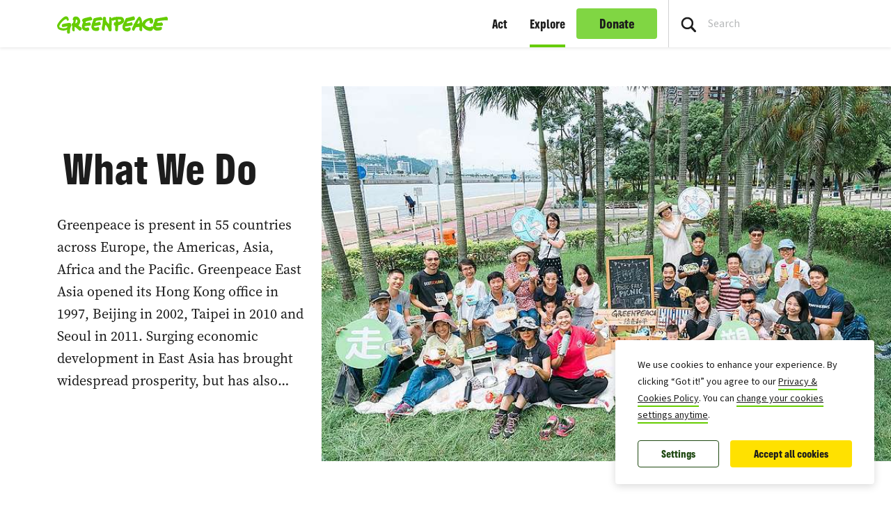

--- FILE ---
content_type: text/css
request_url: https://www.greenpeace.org/eastasia/wp-content/themes/planet4-master-theme/assets/build/style.min.css?ver=1768917595
body_size: 31603
content:
/*!
Theme Name: Greenpeace Planet 4 Master Theme
Theme URI: https://github.com/greenpeace/planet4-master-theme
Description: Master theme for the Planet 4 Wordpress project
Author: Greenpeace International
Author URI: https://github.com/greenpeace
License: MIT
License URI: https://opensource.org/licenses/MIT
Tags: light, accessibility-ready
Text Domain: planet4-master-theme
*/.has-green-400-color{--transparent-button--border-color:var(--gp-green-400);--transparent-button--color:var(--gp-green-400);--transparent-button--hover--background:var(--gp-green-400)}.has-green-400-background-color{--transparent-button--hover--color:var(--gp-green-400);--transparent-button--active--color:var(--gp-green-400)}.has-green-500-color{--transparent-button--border-color:var(--gp-green-500);--transparent-button--color:var(--gp-green-500);--transparent-button--hover--background:var(--gp-green-500)}.has-green-500-background-color{--transparent-button--hover--color:var(--gp-green-500);--transparent-button--active--color:var(--gp-green-500)}.has-green-800-color{--transparent-button--border-color:var(--gp-green-800);--transparent-button--color:var(--gp-green-800);--transparent-button--hover--background:var(--gp-green-800)}.has-green-800-background-color{--transparent-button--hover--color:var(--gp-green-800);--transparent-button--active--color:var(--gp-green-800)}.has-action-yellow-color{--transparent-button--border-color:var(--p4-action-yellow-500);--transparent-button--color:var(--p4-action-yellow-500);--transparent-button--hover--background:var(--p4-action-yellow-500)}.has-action-yellow-background-color{--transparent-button--hover--color:var(--p4-action-yellow-500);--transparent-button--active--color:var(--p4-action-yellow-500)}.has-dark-green-800-color{--transparent-button--border-color:var(--p4-dark-green-800);--transparent-button--color:var(--p4-dark-green-800);--transparent-button--hover--background:var(--p4-dark-green-800)}.has-dark-green-800-background-color{--transparent-button--hover--color:var(--p4-dark-green-800);--transparent-button--active--color:var(--p4-dark-green-800)}.has-beige-100-color{--transparent-button--border-color:var(--beige-100);--transparent-button--color:var(--beige-100);--transparent-button--hover--background:var(--beige-100)}.has-beige-100-background-color{--transparent-button--hover--color:var(--beige-100);--transparent-button--active--color:var(--beige-100)}.has-blue-green-800-color{--transparent-button--border-color:var(--blue-green-800);--transparent-button--color:var(--blue-green-800);--transparent-button--hover--background:var(--blue-green-800)}.has-blue-green-800-background-color{--transparent-button--hover--color:var(--blue-green-800);--transparent-button--active--color:var(--blue-green-800)}.has-red-500-color{--transparent-button--border-color:var(--red-500);--transparent-button--color:var(--red-500);--transparent-button--hover--background:var(--red-500)}.has-red-500-background-color{--transparent-button--hover--color:var(--red-500);--transparent-button--active--color:var(--red-500)}.has-white-color{--transparent-button--border-color:var(--white);--transparent-button--color:var(--white);--transparent-button--hover--background:var(--white)}.has-white-background-color{--transparent-button--hover--color:var(--white);--transparent-button--active--color:var(--white)}.has-grey-100-color{--transparent-button--border-color:var(--grey-100);--transparent-button--color:var(--grey-100);--transparent-button--hover--background:var(--grey-100)}.has-grey-100-background-color{--transparent-button--hover--color:var(--grey-100);--transparent-button--active--color:var(--grey-100)}.has-grey-200-color{--transparent-button--border-color:var(--grey-200);--transparent-button--color:var(--grey-200);--transparent-button--hover--background:var(--grey-200)}.has-grey-200-background-color{--transparent-button--hover--color:var(--grey-200);--transparent-button--active--color:var(--grey-200)}.has-grey-600-color{--transparent-button--border-color:var(--grey-600);--transparent-button--color:var(--grey-600);--transparent-button--hover--background:var(--grey-600)}.has-grey-600-background-color{--transparent-button--hover--color:var(--grey-600);--transparent-button--active--color:var(--grey-600)}.has-grey-800-color{--transparent-button--border-color:var(--grey-800);--transparent-button--color:var(--grey-800);--transparent-button--hover--background:var(--grey-800)}.has-grey-800-background-color{--transparent-button--hover--color:var(--grey-800);--transparent-button--active--color:var(--grey-800)}.has-grey-900-color{--transparent-button--border-color:var(--grey-900);--transparent-button--color:var(--grey-900);--transparent-button--hover--background:var(--grey-900)}.has-grey-900-background-color{--transparent-button--hover--color:var(--grey-900);--transparent-button--active--color:var(--grey-900)}.icon{fill:currentcolor;flex-shrink:0;height:1em;position:relative;top:.125em;transition:fill .3s;width:1em}a.standalone-link{background-image:linear-gradient(90deg,var(--color-background-link--hover),var(--color-background-link--hover));background-position:bottom;background-repeat:no-repeat;background-size:100% 0;border-bottom:2px solid var(--gp-green-500);color:var(--color-text-body);transition:background-size .15s ease}a.standalone-link:hover{background-size:100% 100%;color:var(--color-text-body)}a.standalone-link:active,a.standalone-link:hover{color:var(--color-text-body);text-decoration:none!important}a.standalone-link{display:inline-block;width:-webkit-fit-content;width:-moz-fit-content;width:fit-content}a.standalone-link:after{background-repeat:no-repeat;height:.7rem;margin-inline-start:.2rem;-webkit-mask-image:url(../../images/chevron.svg);mask-image:url(../../images/chevron.svg);-webkit-mask-size:contain;mask-size:contain;pointer-events:none;width:.7rem}a.pdf-link:after,a.standalone-link:after{background-color:currentcolor;content:"";display:inline-block;-webkit-margin-start:.2rem;-webkit-mask-position:center;mask-position:center;-webkit-mask-repeat:no-repeat;mask-repeat:no-repeat}a.pdf-link:after{height:1rem;margin-bottom:-2px;margin-inline-start:.2rem;width:1rem;-webkit-margin-end:.1rem;margin-inline-end:.1rem;-webkit-mask-image:url(../../images/file-pdf.svg);mask-image:url(../../images/file-pdf.svg)}a.external-link:after{background-color:currentcolor;content:"";display:inline-block;height:.7rem;width:.7rem;-webkit-margin-start:.2rem;margin-inline-start:.2rem;-webkit-margin-end:.1rem;margin-inline-end:.1rem;-webkit-mask-image:url(../../images/external-link.svg);mask-image:url(../../images/external-link.svg);-webkit-mask-position:center;mask-position:center;-webkit-mask-repeat:no-repeat;mask-repeat:no-repeat;-webkit-mask-size:contain;mask-size:contain}html[dir=rtl] body{text-align:right}html[dir=rtl] body,html[dir=rtl] body .btn,html[dir=rtl] body button{text-transform:lowercase}@media(min-width:992px){html[dir=rtl] body .offset-lg-1{margin-left:0;margin-right:8.333333%}}html[dir=rtl] body .list-unstyled .custom-control{padding-right:1.5rem}body,html{overflow-x:hidden;scroll-behavior:smooth;scroll-padding-top:4rem}body{overflow-y:hidden;position:relative}body.search{font-family:var(--font-family-heading)}body .mejs-container{clear:none}@media(max-width:991px){body.with-mobile-tabs .page-header{padding-top:140px}body.with-mobile-tabs .no-page-title{padding-top:110px}}.container>*{position:relative;z-index:2}a:hover{color:inherit}@media screen and (max-width:600px){#wpadminbar{position:fixed}}.btn,.gfield button:not(.add_list_item):not(.delete_list_item):not([id^=mceu]),.gform_button_select_files,.wp-block-button a,.wp-block-button button,.wp-block-file a.wp-block-file__button,[id^=gform_submit_button]{border-radius:4px;font-family:var(--font-family-primary);font-size:1rem;font-weight:var(--font-weight-regular);padding:12px 28px;text-align:center;transition-duration:.15s;transition-property:color,background-color,border-color;transition-timing-function:linear}.btn:focus,.gfield button:not(.add_list_item):not(.delete_list_item):not([id^=mceu]):focus,.gform_button_select_files:focus,.wp-block-button a:focus,.wp-block-button button:focus,.wp-block-file a.wp-block-file__button:focus,[id^=gform_submit_button]:focus{border-radius:4px;outline:2px solid #99c3ff;outline-offset:1px}.btn,.gfield button:not(.add_list_item):not(.delete_list_item):not([id^=mceu]),.gform_button_select_files,.wp-block-button a,.wp-block-button button,.wp-block-file a.wp-block-file__button,[id^=gform_submit_button]{-webkit-appearance:none;-moz-appearance:none;appearance:none;border:1px solid transparent;cursor:pointer;display:inline-block;position:relative;text-decoration:none}.btn:focus:not(:focus-visible),.gfield button:not(.add_list_item):not(.delete_list_item):not([id^=mceu]):focus:not(:focus-visible),.gform_button_select_files:focus:not(:focus-visible),.wp-block-button a:focus:not(:focus-visible),.wp-block-button button:focus:not(:focus-visible),.wp-block-file a.wp-block-file__button:focus:not(:focus-visible),[id^=gform_submit_button]:focus:not(:focus-visible){outline:0}.btn *,.btn:after,.btn:before,.gfield button:not(.add_list_item):not(.delete_list_item):not([id^=mceu]) *,.gfield button:not(.add_list_item):not(.delete_list_item):not([id^=mceu]):after,.gfield button:not(.add_list_item):not(.delete_list_item):not([id^=mceu]):before,.gform_button_select_files *,.gform_button_select_files:after,.gform_button_select_files:before,.wp-block-button a *,.wp-block-button a:after,.wp-block-button a:before,.wp-block-button button *,.wp-block-button button:after,.wp-block-button button:before,.wp-block-file a.wp-block-file__button *,.wp-block-file a.wp-block-file__button:after,.wp-block-file a.wp-block-file__button:before,[id^=gform_submit_button] *,[id^=gform_submit_button]:after,[id^=gform_submit_button]:before{transition-duration:inherit;transition-property:inherit;transition-timing-function:inherit}.btn:active,.btn:hover,.btn:visited,.gfield button:not(.add_list_item):not(.delete_list_item):not([id^=mceu]):active,.gfield button:not(.add_list_item):not(.delete_list_item):not([id^=mceu]):hover,.gfield button:not(.add_list_item):not(.delete_list_item):not([id^=mceu]):visited,.gform_button_select_files:active,.gform_button_select_files:hover,.gform_button_select_files:visited,.wp-block-button a:active,.wp-block-button a:hover,.wp-block-button a:visited,.wp-block-button button:active,.wp-block-button button:hover,.wp-block-button button:visited,.wp-block-file a.wp-block-file__button:active,.wp-block-file a.wp-block-file__button:hover,.wp-block-file a.wp-block-file__button:visited,[id^=gform_submit_button]:active,[id^=gform_submit_button]:hover,[id^=gform_submit_button]:visited{text-decoration:none}.btn.disabled,.btn:disabled,.btn[disabled],.gfield button:not(.add_list_item):not(.delete_list_item):not([id^=mceu]).disabled,.gfield button:not(.add_list_item):not(.delete_list_item):not([id^=mceu]):disabled,.gfield button:not(.add_list_item):not(.delete_list_item):not([id^=mceu])[disabled],.gform_button_select_files.disabled,.gform_button_select_files:disabled,.gform_button_select_files[disabled],.wp-block-button a.disabled,.wp-block-button a:disabled,.wp-block-button a[disabled],.wp-block-button button.disabled,.wp-block-button button:disabled,.wp-block-button button[disabled],.wp-block-file a.wp-block-file__button.disabled,.wp-block-file a.wp-block-file__button:disabled,.wp-block-file a.wp-block-file__button[disabled],[id^=gform_submit_button].disabled,[id^=gform_submit_button]:disabled,[id^=gform_submit_button][disabled]{cursor:default;opacity:.5}.btn.has-background,.gfield button:not(.add_list_item):not(.delete_list_item):not([id^=mceu]).has-background,.gform_button_select_files.has-background,.wp-block-button a.has-background,.wp-block-button button.has-background,.wp-block-file a.wp-block-file__button.has-background,[id^=gform_submit_button].has-background{border-color:transparent!important}.btn.has-grey-80-color,.btn.has-grey-80-color:active,.btn.has-grey-80-color:hover,.gfield button:not(.add_list_item):not(.delete_list_item):not([id^=mceu]).has-grey-80-color,.gfield button:not(.add_list_item):not(.delete_list_item):not([id^=mceu]).has-grey-80-color:active,.gfield button:not(.add_list_item):not(.delete_list_item):not([id^=mceu]).has-grey-80-color:hover,.gform_button_select_files.has-grey-80-color,.gform_button_select_files.has-grey-80-color:active,.gform_button_select_files.has-grey-80-color:hover,.wp-block-button a.has-grey-80-color,.wp-block-button a.has-grey-80-color:active,.wp-block-button a.has-grey-80-color:hover,.wp-block-button button.has-grey-80-color,.wp-block-button button.has-grey-80-color:active,.wp-block-button button.has-grey-80-color:hover,.wp-block-file a.wp-block-file__button.has-grey-80-color,.wp-block-file a.wp-block-file__button.has-grey-80-color:active,.wp-block-file a.wp-block-file__button.has-grey-80-color:hover,[id^=gform_submit_button].has-grey-80-color,[id^=gform_submit_button].has-grey-80-color:active,[id^=gform_submit_button].has-grey-80-color:hover{color:var(--grey-900)!important}.btn-small,.gfield button:not(.add_list_item):not(.delete_list_item):not([id^=mceu]),.gform_button_select_files{font-size:.875rem;padding:8px 24px}.btn-primary,.wp-block-button.is-style-cta a,[id^=gform_submit_button]{background:var(--color-background-button--cta);border-color:transparent;color:var(--color-text-button--primary)}.btn-primary:visited,.wp-block-button.is-style-cta a:visited,[id^=gform_submit_button]:visited{color:var(--color-text-button--cta)}.btn-primary:active,.btn-primary:hover,.wp-block-button.is-style-cta a:active,.wp-block-button.is-style-cta a:hover,[id^=gform_submit_button]:active,[id^=gform_submit_button]:hover{background:var(--color-background-button--primary-hover);border:1px solid transparent;color:var(--color-text-button--cta)}.btn-primary.disabled,.btn-primary:disabled,.btn-primary[disabled],.wp-block-button.is-style-cta a.disabled,.wp-block-button.is-style-cta a:disabled,.wp-block-button.is-style-cta a[disabled],[id^=gform_submit_button].disabled,[id^=gform_submit_button]:disabled,[id^=gform_submit_button][disabled]{background:var(--p4-action-yellow-500)}.btn-secondary,.gfield button:not(.add_list_item):not(.delete_list_item):not([id^=mceu]),.gform_button_select_files,.wp-block-button.is-style-secondary a,.wp-block-button.is-style-secondary button,.wp-block-file a.wp-block-file__button,[class=wp-block-button] a{background:var(--white);border-color:var(--color-border-button--secondary);color:var(--color-text-button--secondary)}.btn-secondary:visited,.gfield button:not(.add_list_item):not(.delete_list_item):not([id^=mceu]):visited,.gform_button_select_files:visited,.wp-block-button.is-style-secondary a:visited,.wp-block-button.is-style-secondary button:visited,.wp-block-file a.wp-block-file__button:visited,[class=wp-block-button] a:visited{color:var(--p4-dark-green-800)}.btn-secondary:hover,.gfield button:not(.add_list_item):not(.delete_list_item):not([id^=mceu]):hover,.gform_button_select_files:hover,.wp-block-button.is-style-secondary a:hover,.wp-block-button.is-style-secondary button:hover,.wp-block-file a.wp-block-file__button:hover,[class=wp-block-button] a:hover{background:var(--color-background-button--secondary-hover);border-color:var(--p4-dark-green-800);color:var(--white)}.btn-secondary:active,.gfield button:not(.add_list_item):not(.delete_list_item):not([id^=mceu]):active,.gform_button_select_files:active,.wp-block-button.is-style-secondary a:active,.wp-block-button.is-style-secondary button:active,.wp-block-file a.wp-block-file__button:active,[class=wp-block-button] a:active{background:var(--p4-dark-green-800);border-color:var(--p4-dark-green-800);color:var(--white)}.btn-secondary.disabled,.btn-secondary:disabled,.btn-secondary[disabled],.gfield button:not(.add_list_item):not(.delete_list_item):not([id^=mceu]).disabled,.gfield button:not(.add_list_item):not(.delete_list_item):not([id^=mceu]):disabled,.gfield button:not(.add_list_item):not(.delete_list_item):not([id^=mceu])[disabled],.gform_button_select_files.disabled,.gform_button_select_files:disabled,.gform_button_select_files[disabled],.wp-block-button.is-style-secondary a.disabled,.wp-block-button.is-style-secondary a:disabled,.wp-block-button.is-style-secondary a[disabled],.wp-block-button.is-style-secondary button.disabled,.wp-block-button.is-style-secondary button:disabled,.wp-block-button.is-style-secondary button[disabled],.wp-block-file a.wp-block-file__button.disabled,.wp-block-file a.wp-block-file__button:disabled,.wp-block-file a.wp-block-file__button[disabled],[class=wp-block-button] a.disabled,[class=wp-block-button] a:disabled,[class=wp-block-button] a[disabled]{background:var(--white);color:var(--p4-dark-green-800)}.wp-block-buttons .wp-block-button{display:block!important;margin-left:unset;margin-right:unset}.btn-donate{background:var(--gp-green-400);border-color:transparent;border-width:1px;color:var(--grey-900);min-width:180px;padding:4px 32px}.btn-donate:hover{background:var(--gp-green-500);border:1px solid transparent}.btn-donate:hover,.btn-donate:visited{color:var(--grey-900)}@media(min-width:992px){.btn-donate{font-size:1.25rem}}.btn-donate{margin:0;text-transform:none}.nav-donate.has-children .btn-donate{-webkit-padding-end:32px;padding-inline-end:32px}.no-btn{background:transparent;border:transparent;cursor:pointer;padding:0}.post-tag-button{background-color:var(--color-background-tag_button--passive);border-color:var(--gp-green-100);font-weight:var(--font-weight-regular);-webkit-margin-end:16px;margin-inline-end:16px;margin-bottom:16px;transition-duration:.1s}.post-tag-button,.post-tag-button:visited{color:var(--grey-900)}.post-tag-button:hover{background-color:var(--color-background-tag_button--hover);border-color:var(--gp-green-200);color:var(--grey-900)}.post-tag-button:active{background-color:var(--gp-green-200);color:var(--grey-900)}.wp-block-button.is-style-transparent a{background:transparent;border-color:var(--white);color:var(--color-text-button-inverse)}.wp-block-button.is-style-transparent a:active,.wp-block-button.is-style-transparent a:hover{background:var(--white);color:var(--color-text-button--secondary)}.share-buttons{display:flex}.share-buttons .share-btn{background:var(--color-background-button_share--secondary-passive);border:none;border-radius:50%;cursor:pointer;font-size:1.25rem;height:3rem;line-height:2.7rem;margin-bottom:0;opacity:.9;text-align:center;width:3rem}.share-buttons .share-btn:not(:last-child){-webkit-margin-end:8px;margin-inline-end:8px}.share-buttons .share-btn .icon{top:-1px}.share-buttons .share-btn:active,.share-buttons .share-btn:hover{background:var(--color-background-button_share--secondary-hover)}.share-buttons .twitter{color:#1c1c1c}.share-buttons .facebook{color:#4267b2}.share-buttons .bluesky{color:#1185fe}.share-buttons .email .icon{fill:none;stroke:var(--grey-600);stroke-width:35}.share-buttons .whatsapp{color:#25d366}.share-buttons .whatsapp .icon{font-size:1.5rem}.share-buttons .bluesky .icon,.share-buttons .email .icon,.share-buttons .facebook .icon,.share-buttons .twitter .icon{top:1px}.share-buttons .native{display:none}@keyframes three-quarters{0%{transform:rotate(0deg)}to{transform:rotate(1turn)}}.three-quarters:not(:required){animation:three-quarters 1.25s linear infinite;border:8px solid var(--white);border-radius:16px;border-right:8px solid transparent;box-sizing:border-box;display:inline-block;height:32px;overflow:hidden;position:relative;text-indent:-9999px;width:32px}.skip-links{font-family:var(--font-family-tertiary);list-style-type:none;margin:0!important;padding:0!important}.skip-links a{font-size:var(--font-size-m--font-family-tertiary);left:15px;position:absolute;top:-50px;z-index:100}.skip-links a:focus{background-color:#fff;border-radius:4px;padding:5px 10px;top:60px}.carousel-skip-link{font-family:var(--font-family-tertiary);font-size:var(--font-size-m--font-family-tertiary);height:1px;left:-9999px;position:absolute;top:auto;width:1px}.carousel-skip-link:focus{background-color:#fff;border-radius:4px;bottom:10px;color:var(--grey-900);height:auto;left:50px;padding:5px 10px;width:auto}blockquote.twitter-tweet{border-left:4px solid var(--grey-500);display:inline-block;margin:60px 0;padding-left:30px}@media(min-width:768px){blockquote.twitter-tweet{padding-left:70px}}blockquote.twitter-tweet p{font-size:1.375rem;line-height:1.6;margin:0}blockquote.twitter-tweet p:first-child{margin-bottom:10px}blockquote.twitter-tweet a{outline:0 none;text-decoration:none}blockquote.twitter-tweet a:focus,blockquote.twitter-tweet a:hover{text-decoration:underline}.site-logo{line-height:var(--navbar-menu-height--small)}.site-logo img{height:26px}@media(min-width:992px){.site-logo{-webkit-margin-start:calc(50vw - 480px);line-height:var(--navbar-menu-height--large);margin-inline-start:calc(50vw - 480px);padding-left:12px}}@media(min-width:1200px){.site-logo{-webkit-margin-start:calc(50vw - 570px);margin-inline-start:calc(50vw - 570px)}}@media(min-width:1600px){.site-logo{-webkit-margin-start:calc(50vw - 660px);margin-inline-start:calc(50vw - 660px)}}.navigation-bar_min .site-logo{line-height:var(--navbar-menu-min-height)}.navigation-bar_min .site-logo img{height:18px}@media(min-width:992px){.navigation-bar_min .site-logo{-webkit-margin-start:36px;margin-inline-start:36px}}.nav-languages-toggle{background:transparent;border:none;color:inherit;display:none;font-size:1rem;font-weight:700;padding:0 16px}@media(min-width:992px){.nav-languages-toggle{-webkit-border-start:var(--top-navigation--separation);border-inline-start:var(--top-navigation--separation);display:inline-block;line-height:var(--navbar-menu-height)}.nav-languages-toggle:after{content:"";display:inline-block;height:10px;width:10px;-webkit-margin-start:4px;background-color:currentcolor;background-repeat:no-repeat;margin-inline-start:4px;-webkit-mask:url(../../images/chevron.svg) 0 0/10px 10px;mask:url(../../images/chevron.svg) 0 0/10px 10px;transform:rotate(90deg);transition:transform .15s linear}.nav-languages-toggle .nav-languages{display:none}.nav-languages-toggle:hover:after{transform:rotate(-90deg)}.nav-languages-toggle:hover .nav-languages{display:block}}.nav-languages{box-shadow:none;padding-top:8px;padding-inline:8px;position:unset;width:100%}.nav-languages a.nav-link{padding:0;width:auto}.nav-languages ul{display:inline-block;flex-grow:1;margin-block:0;padding-bottom:36px;padding-top:40px;width:100%}.nav-languages li{display:inline-block;font-weight:700;margin:0;opacity:.6;padding:0}.nav-languages .current-language{opacity:1}.nav-languages .current-language:after{background:none;-webkit-mask:none;mask:none}.nav-languages li>span[aria-hidden=true]{opacity:1}.nav-languages li:last-of-type>span[aria-hidden=true]{display:none}@media(min-width:992px){.nav-languages{inset-inline-end:0;min-width:140px;position:absolute;text-align:start;width:unset;z-index:3}.nav-languages ul{background:var(--top-navigation--background,var(--white));border:0;border-radius:4px;box-shadow:0 1px 4px rgba(28,28,28,.88);list-style:none;margin:0;padding:16px 0}.nav-languages li{display:block;font-size:16px;font-weight:400;line-height:48px;margin:0;opacity:1;padding-block:0}.nav-languages li:hover{background:hsla(0,0%,85%,.4)}.nav-languages li:hover a.nav-link:before{border-bottom:none!important}.nav-languages li>span[aria-hidden=true]{display:none}.nav-languages a.nav-link{color:var(--color-text-nav_link);display:inline-block;padding-inline:16px 12px;text-decoration:none;width:100%}.nav-languages a.nav-link:hover{text-decoration:none}.nav-languages .current-language a:after{background-color:var(--grey-900);content:"";float:right;height:48px;-webkit-mask:url(../../images/checkmark.svg) 50% 50%/16px 12px no-repeat;mask:url(../../images/checkmark.svg) 50% 50%/16px 12px no-repeat;width:16px}html[dir=rtl] .nav-languages .current-language a:after{float:left}}.nav-search-form{align-items:center;background-color:inherit;border:none;border-top:var(--top-navigation--separation);box-shadow:0 2px 4px rgba(28,28,28,.15);display:none;height:56px;inset-inline-start:0;position:fixed;top:var(--navbar-menu-height--small);width:100%;z-index:3}.admin-bar .nav-search-form{top:calc(var(--navbar-menu-height--small) + 46px)}@media(min-width:783px){.admin-bar .nav-search-form{top:calc(var(--navbar-menu-height--small) + 32px)}}@media(min-width:992px){.admin-bar .nav-search-form{top:calc(var(--navbar-menu-height) + 32px)}}.nav-search-form.open{display:flex}@media(max-width:991px){@supports not (inset-inline-start:0){.nav-search-form.open{left:100%;margin:auto;width:100vw}html[dir=rtl] .nav-search-form.open{left:auto;right:100%}}#nav-main.open .nav-search-form.open{display:none}}@media(max-width:767px){@supports not (inset-inline-start:0){.nav-search-form.open{left:100vw}html[dir=rtl] .nav-search-form.open{left:-100vw}}}@media(min-width:992px){.nav-search-form{top:var(--navbar-menu-height)}}@media(min-width:1200px){.nav-search-form{-webkit-border-start:var(--top-navigation--separation);border-inline-start:var(--top-navigation--separation);border-top:none;box-shadow:none;display:inline-flex;height:100%;inset-inline-end:auto;min-width:25%;padding:0 16px;position:unset;width:auto}}#search_input{background:transparent;border:none;border-radius:unset;box-shadow:none;color:var(--grey-900);display:inline-block;flex-grow:1;font-size:1rem;line-height:var(--navbar-menu-height);padding-inline:12px 8px;width:auto}@media(max-width:767px){@supports not (padding-inline:12px 8px){#search_input{padding-left:8px;padding-right:12px}html[dir=rtl] #search_input{padding-left:12px;padding-right:8px}}}@media(min-width:1200px){#search_input{color:inherit;width:calc(100% - 48px)}}#search_input::-moz-placeholder{color:var(--grey-600)}#search_input::placeholder{color:var(--grey-600)}#search_input:-moz-placeholder-shown~button.nav-search-clear{visibility:hidden}#search_input:placeholder-shown~button.nav-search-clear{visibility:hidden}#search_input:-moz-placeholder-shown~button.nav-search-btn{pointer-events:none}#search_input:placeholder-shown~button.nav-search-btn{pointer-events:none}#search_input::-webkit-search-cancel-button,#search_input::-webkit-search-decoration,#search_input::-webkit-search-results-button,#search_input::-webkit-search-results-decoration{display:none}#search_input:-webkit-autofill,#search_input:-webkit-autofill:focus{-webkit-transition:background-color 600000s 0s,color 600000s 0s;transition:background-color 600000s 0s,color 600000s 0s}.nav-search-btn{background:transparent;border:none;display:none;float:left;padding:0}html[dir=rtl] .nav-search-btn{float:right}@media(min-width:1200px){.nav-search-btn{display:inline-block}}.nav-search-btn:focus{border-radius:4px;outline:2px solid #99c3ff;outline-offset:1px}.nav-search-clear{background-color:var(--grey-200);background-image:url(../../images/black-cross.svg);background-position:50%;background-repeat:no-repeat;background-size:12px;border:none;border-radius:50%;height:24px;width:24px}.nav-search-clear:focus{border-radius:50%;outline:2px solid #99c3ff;outline-offset:1px}.nav-search-clear{float:right;-webkit-margin-end:36px;margin-inline-end:36px}html[dir=rtl] .nav-search-clear{float:left}@media(max-width:767px){.nav-search-clear{-webkit-margin-end:16px;margin-inline-end:16px}}@media(min-width:1200px){.nav-search-clear{display:inline-block;-webkit-margin-end:0;margin-inline-end:0}}.nav-search-toggle{background:transparent;border:none;border-radius:50%;display:none;height:44px;margin:auto 8px;padding:8px;position:relative;width:44px}.nav-search-toggle:focus{border-radius:50%;outline:2px solid #99c3ff;outline-offset:1px}.nav-search-toggle.open --top-navigation--search-toggle--{background:var(--grey-200)}.nav-search-toggle.medium-and-less{display:inline-block}@media(min-width:992px){.nav-search-toggle.medium-and-less{display:none}.nav-search-toggle{display:inline-block}.nav-search-toggle:before{content:"";height:100%;left:-8px;position:absolute;top:0;width:1px;-webkit-border-start:var(--top-navigation--separation);border-inline-start:var(--top-navigation--separation)}html[dir=rtl] .nav-search-toggle:before{left:inherit;right:-8px}}@media(min-width:1200px){.nav-search-toggle{display:none}}#nav-mobile{display:flex;flex:1 1 100%;flex-grow:1;height:50px;justify-content:center;overflow-x:auto;overflow-y:hidden;scrollbar-width:none;transition:height .2s linear}@media(min-width:992px){#nav-mobile{display:none}}#nav-mobile.mobile-menu-hidden{height:0;transition:height .2s linear}#nav-mobile ul{display:flex;flex-grow:1;justify-content:center;list-style-type:none;margin:0;padding-inline:1rem 1rem}#nav-mobile .nav-item{font-weight:var(--font-weight-regular);line-height:50px;margin:0 20px}#nav-mobile .nav-link{color:var(--grey-600);padding:0;white-space:nowrap}#nav-mobile .nav-link:hover{-webkit-text-decoration-line:none;text-decoration-line:none;text-decoration-thickness:3px}#nav-mobile .active .nav-link{color:var(--color-text-nav_link);opacity:1;text-decoration:none}#nav-mobile .active a.nav-link:before,#nav-mobile a.nav-link:hover:before{transform:scaleX(1);transition:transform .25s}#nav-mobile::-webkit-scrollbar{display:none}.burger-menu{background:var(--white);display:flex;flex-direction:column;font-family:var(--font-family-primary);height:100%;justify-content:flex-start;overflow:hidden;padding:18px 24px;position:fixed;top:0;z-index:9999999999}.burger-menu:not(.open){display:none;left:0;opacity:0;transform:translateX(-100%);transition:transform .2s ease-in,opacity;transition-delay:0s,.2s}html[dir=rtl] .burger-menu:not(.open){left:auto;right:0;transform:translateX(100%)}.burger-menu.open{transition:transform .2s ease-out}.burger-menu ul{list-style:none;padding:0}.burger-menu a.nav-link{color:var(--color-text-nav_link);width:auto}@media(max-width:991px){.admin-bar .burger-menu{height:calc(100% - 46px);top:46px}}@media(min-width:783px){.admin-bar .burger-menu{height:calc(100% - 32px);top:32px}}@media(max-width:767px){.burger-menu{width:100vw}}@media(min-width:576px){.burger-menu{width:400px}}.burger-menu-header{border-bottom:var(--top-navigation--separation);display:flex;flex-direction:column;flex-shrink:0;-webkit-padding-after:16px;padding-block-end:16px}.burger-menu-header .site-logo{display:block;width:-webkit-fit-content;width:-moz-fit-content;width:fit-content;-webkit-margin-start:0;line-height:1;margin-inline-start:0;margin-bottom:12px}.burger-menu-header .site-logo img{height:23px}.burger-menu-header .nav-languages{margin-bottom:12px;margin-top:12px;width:100%}.burger-menu-header .nav-languages ul{margin-inline:0;margin-bottom:0;padding:0}.nav-wrapper{overflow-y:scroll}.nav-wrapper .nav-items{padding:12px 4px 0;width:100%}.nav-wrapper{scrollbar-color:transparent;scrollbar-width:thin}.nav-wrapper::-webkit-scrollbar{width:8px}.nav-wrapper::-webkit-scrollbar-track{border-radius:4px}.nav-wrapper::-webkit-scrollbar-thumb{background:rgba(0,0,0,.15);border-radius:4px}.nav-wrapper::-webkit-scrollbar-thumb:hover{background:rgba(0,0,0,.2)}.burger-menu-footer{border-top:var(--top-navigation--separation);display:flex;flex-shrink:0;justify-self:flex-end;margin-top:auto;padding:24px 0 0;width:100%}.burger-menu-footer .btn-donate{padding-bottom:12px;padding-top:12px;width:100%}.burger-menu-item{width:100%}.burger-menu-item:not(:first-child){-webkit-margin-after:12px;margin-block-end:12px}.burger-menu-item:not(:last-child){-webkit-margin-before:12px;margin-block-start:12px}.burger-menu-item>*>a.nav-link,.burger-menu-item>a.nav-link{font-size:20px;padding:6px 0}.nav-subitems --burger-menu-subitems--{font-family:var(--font-family-tertiary)}.nav-subitems{-webkit-padding-start:16px;padding-inline-start:16px;-webkit-padding-before:12px;padding-block-start:12px;-webkit-padding-after:12px;padding-block-end:12px}.nav-subitems .nav-item.active{pointer-events:inherit}.nav-subitems .nav-item.active a.nav-link{font-weight:700}.nav-subitems .nav-item.active a.nav-link:before{border-bottom:none!important}.nav-subitems a.nav-link{font-size:16px;font-weight:400;line-height:19px;padding:12px 0;width:auto}.burger-menu-item-wrapper{align-items:center;display:flex;flex-direction:row;justify-content:space-between}.collapsable-btn{background:transparent;border:none;height:30px;width:30px}.collapsable-btn:before{background-color:currentcolor;background-repeat:no-repeat;color:var(--color-text-nav_link);content:"";display:inline-block;height:12px;-webkit-mask-image:url(../../images/chevron.svg);mask-image:url(../../images/chevron.svg);-webkit-mask-position:center;mask-position:center;-webkit-mask-repeat:no-repeat;mask-repeat:no-repeat;-webkit-mask-size:contain;mask-size:contain;transform:rotate(-90deg);transition:transform .3s linear;width:8px}.collapsable-btn.collapsed:before{transform:rotate(90deg)}.collapsable-btn:focus,.collapsable-btn:focus-visible,.collapsable-btn:focus-within{border-radius:4px;outline:2px solid #99c3ff;outline-offset:1px}.nav-menu-close{background-color:transparent;background-image:url(../../images/black-cross.svg);background-position:50%;background-repeat:no-repeat;background-size:contain;background-size:12px;border:none;border-radius:100%;display:block;height:20px;inset-inline-end:24px;position:absolute;top:18px;width:20px;z-index:5}.nav-menu-close:focus,.nav-menu-close:focus-visible{border-radius:4px;outline:2px solid #99c3ff;outline-offset:1px}@supports not (inset-inline-end:24px){.nav-menu-close{left:auto;right:24px}html[dir=rtl] .nav-menu-close{left:24px;right:auto}}.burger-menu-overlay{background:var(--grey-900);transition:opacity .2s ease-in,z-index}.burger-menu.open~.burger-menu-overlay{opacity:.5;z-index:99}.burger-menu:not(.open)~.burger-menu-overlay{opacity:0;transition:z-index .2s step-end,opacity .2s linear;z-index:-1}.burger-menu-overlay{height:100%;pointer-events:all;position:fixed;top:0;width:100vw}@media(min-width:992px){#nav-main-desktop{flex-grow:1;width:auto}}.top-navigation{background:var(--color-background-navigation_bar);border-bottom:0 transparent;box-shadow:0 2px 4px rgba(0,0,0,.08);color:var(--grey-900);display:flex;fill:var(--white);flex-wrap:wrap;font-family:var(--font-family-primary);font-size:var(--font-size-xxs--font-family-primary);justify-content:space-between;position:fixed;top:0;width:100%;z-index:99}.admin-bar .top-navigation{top:46px}@media(min-width:783px){.admin-bar .top-navigation{top:32px}}@media(min-width:992px){.top-navigation{align-items:center}}.top-navigation input::-moz-placeholder{color:var(--grey-600);opacity:.5}.top-navigation input::placeholder{color:var(--grey-600);opacity:.5}.top-navigation button .icon{fill:var(--grey-900,inherit);height:24px;top:0;width:24px}.top-navigation .btn-donate{border:none;font-size:17px;height:44px;line-height:40px;min-width:116px;padding:2px 17px}.top-navigation .btn-donate:hover{border:none}@media(min-width:992px){.top-navigation .btn-donate.dropdown:after{content:"";display:inline-block;height:10px;width:10px;-webkit-margin-start:4px;background-color:currentcolor;background-repeat:no-repeat;margin-inline-start:4px;-webkit-mask:url(../../images/chevron.svg) 0 0/10px 10px;mask:url(../../images/chevron.svg) 0 0/10px 10px;transform:rotate(90deg);transition:transform .15s linear}}.nav-menu{display:none;height:100%;top:0;width:auto;z-index:4}.nav-menu ul{list-style-type:none;margin:0;padding:0}.nav-menu ul li{-webkit-margin-start:0;margin-inline-start:0;-webkit-margin-end:0;margin-inline-end:0}.nav-menu>ul{-webkit-padding-end:16px;align-items:center;display:flex;flex-grow:1;justify-content:flex-end;padding-inline-end:16px}.nav-menu>ul>li:not(:last-child){-webkit-margin-start:16px;margin-inline-start:16px;-webkit-margin-end:16px;margin-inline-end:16px}@media(min-width:1600px){.nav-menu>ul>li:not(:last-child){-webkit-margin-end:24px;margin-inline-end:24px}}@media(max-width:991px){.nav-menu{overflow-y:auto}}@media(min-width:992px){.nav-menu{display:flex;flex-grow:1;height:auto}}.nav-submenu{display:none;position:fixed;width:240px}.nav-submenu ul{background:var(--white);border-radius:4px;box-shadow:0 1px 4px rgba(0,0,0,.12);display:block;flex-direction:column;height:auto;margin-top:8px;max-height:320px;overflow-y:auto;padding:16px 4px;scrollbar-color:transparent;scrollbar-width:thin;width:100%}.nav-submenu ul::-webkit-scrollbar{width:8px}.nav-submenu ul::-webkit-scrollbar-track{border-radius:4px}.nav-submenu ul::-webkit-scrollbar-thumb{background:rgba(0,0,0,.15);border-radius:4px}.nav-submenu ul::-webkit-scrollbar-thumb:hover{background:rgba(0,0,0,.2)}.nav-submenu .nav-item{font-weight:var(--font-weight-regular);margin-inline:0;text-align:left;width:100%}.nav-submenu .nav-item a.nav-link{align-items:center;color:var(--color-text-nav_link);display:flex;font-family:var(--font-family-tertiary);font-size:1rem;font-weight:var(--font-weight-semibold);height:100%;line-height:19px;padding:14px 24px;text-decoration:none}.nav-submenu .nav-item a.nav-link:hover{background:var(--grey-200);border-radius:0;color:var(--color-text-nav_link)}.nav-submenu .nav-item a.nav-link:before{display:none}.nav-submenu .nav-item.active{pointer-events:inherit}.nav-submenu .nav-item.active a.nav-link{font-weight:700}a.nav-link{color:var(--color-text-nav_link);display:inline-block;opacity:1;padding:16px 0;position:relative;text-decoration:none!important;width:100%}a.nav-link span{display:-webkit-box;-webkit-box-orient:vertical;line-clamp:2;-webkit-line-clamp:2;overflow:hidden}a.nav-link:active,a.nav-link:hover,a.nav-link:visited{color:var(--color-text-nav_link)}@media(min-width:992px){a.nav-link{padding:0}}a.nav-link:before{border-bottom:3px solid var(--color-border-navigation_link--hover);bottom:0;content:"";left:0;opacity:1;position:absolute;right:0;transform:scaleX(0);transition:transform .25s;z-index:-1}.active>*>a.nav-link:before,.active>a.nav-link:before,.nav-item:not(.burger-menu-item):hover>a.nav-link:before,a.nav-link:hover:before{transform:scaleX(1);transition:transform .25s;z-index:1}@media(min-width:992px){.active>*>a.nav-link:before,.active>a.nav-link:before,.nav-item:not(.burger-menu-item):hover>a.nav-link:before,a.nav-link:hover:before{border-bottom-width:4px}}.nav-donate{padding:16px 0;position:relative}@media(min-width:992px){.nav-donate{padding:0}}.nav-donate.has-children a{-webkit-padding-end:32px;padding-inline-end:32px}.nav-donate .accessible-nav-link{background:transparent;background-image:url(../../images/chevron.svg);background-position:50%;background-repeat:no-repeat;background-size:contain;border:0;bottom:0;height:10px;margin:auto;padding:0;pointer-events:none;position:absolute;top:0;transform:rotate(90deg);width:10px}.nav-donate .accessible-nav-link.rotate{transform:rotate(270deg)}.nav-donate .accessible-nav-link{left:auto;right:16px}.nav-donate .accessible-nav-link:focus{border-radius:4px;outline:2px solid #99c3ff;outline-offset:1px}html[dir=rtl] .nav-donate .accessible-nav-link{left:16px;right:auto}.nav-donate:hover .dropdown:after{transform:rotate(-90deg)}.nav-donate,.nav-item{color:inherit;font-size:1rem;font-weight:var(--font-weight-regular);position:relative}@media(min-width:992px){.nav-donate,.nav-item{line-height:var(--navbar-menu-height)}.nav-donate:hover .nav-submenu,.nav-item:hover .nav-submenu{display:flex;z-index:999}}.nav-item .accessible-nav-link{background:transparent;background-image:url(../../images/chevron.svg);background-position:50%;background-repeat:no-repeat;background-size:contain;border:0;bottom:0;height:10px;margin:auto;padding:0;pointer-events:none;position:absolute;top:0;transform:rotate(90deg);width:10px}.nav-item .accessible-nav-link.rotate{transform:rotate(270deg)}.nav-item .accessible-nav-link{left:auto;opacity:0;right:-16px}.nav-item .accessible-nav-link:focus{border-radius:4px;height:10px;opacity:1;outline:2px solid #99c3ff;outline-offset:1px;pointer-events:none;width:10px}html[dir=rtl] .nav-item .accessible-nav-link{left:-16px;right:auto}@media(max-width:1199px){.nav-donate .nav-submenu{left:auto;right:68px}html[dir=rtl] .nav-donate .nav-submenu{left:68px;right:auto}}.nav-menu-toggle{background:transparent;border:none;border-radius:4px;padding:0 24px}@media(min-width:992px){.nav-menu-toggle{display:none}}.nav-menu-toggle:focus,.nav-menu-toggle:focus-visible,.nav-menu-toggle:focus-within{border-radius:4px;outline:2px solid #99c3ff;outline-offset:1px}.navigation-bar_min{height:var(--navbar-menu-min-height);justify-content:center}@media(min-width:992px){.navigation-bar_min{justify-content:flex-start}}.top-page-tags{font-family:var(--font-family-tertiary);font-size:var(--font-size-m--font-family-tertiary);margin-bottom:8px}.top-page-tags .tag-wrap{display:inline;position:relative}.top-page-tags .category-separator,.top-page-tags .tag-wrap-bullet{font-weight:400;pointer-events:none;-webkit-margin-end:8px;color:var(--gp-green-800);margin-inline-end:8px}.top-page-tags .tag-wrap-bullet{-webkit-margin-start:8px;margin-inline-start:8px}.top-page-tags .tag-item{display:inline-block;font-weight:var(--font-weight-semibold)}.top-page-tags .tag-item,.top-page-tags .tag-item:visited{color:var(--gp-green-800)}.top-page-tags .tag-item:not(:only-child):not(:last-child):not(.page-type){-webkit-margin-end:8px;margin-inline-end:8px}.top-page-tags .tag-item.back-to-news:before{content:"";pointer-events:none;-webkit-margin-end:8px;background-color:var(--gp-green-800);background-repeat:no-repeat;display:inline-block;height:12px;margin-inline-end:8px;-webkit-mask-image:url(../../images/chevron.svg);mask-image:url(../../images/chevron.svg);-webkit-mask-position:center;mask-position:center;-webkit-mask-repeat:no-repeat;mask-repeat:no-repeat;-webkit-mask-size:contain;mask-size:contain;rotate:180deg;width:7px}html[dir=rtl] .top-page-tags .tag-item.back-to-news:before{rotate:0deg}.top-page-tags .main-tag-chevron{background-color:var(--gp-green-800);background-repeat:no-repeat;display:inline-block;height:12px;margin:0 8px;-webkit-mask-image:url(../../images/chevron.svg);mask-image:url(../../images/chevron.svg);-webkit-mask-position:center;mask-position:center;-webkit-mask-repeat:no-repeat;mask-repeat:no-repeat;-webkit-mask-size:contain;mask-size:contain;pointer-events:none;width:7px}html[dir=rtl] .top-page-tags .main-tag-chevron{rotate:180deg}.block{display:inline-block;margin-bottom:16px;margin-top:8px;width:100%}@media(min-width:992px){.block{margin-bottom:32px;margin-top:16px}}.block-header{margin-bottom:16px;margin-top:0}@media(min-width:992px){.block-header{margin-bottom:32px}}.block-footer{margin-bottom:0;margin-top:8px}@media(min-width:992px){.block-footer{margin-top:16px}}.cookie-notice{background:#fff;border-top-left-radius:4px;border-top-right-radius:4px;bottom:0;box-shadow:0 0 12px rgba(0,0,0,.15);color:var(--grey-900);font-family:var(--font-family-paragraph-secondary);opacity:0;padding:24px;position:fixed;transition:visibility .5s,opacity .5s linear;visibility:hidden;width:100vw;z-index:100}.cookie-notice.shown{opacity:1;visibility:visible}@media(min-width:768px){.cookie-notice{border-radius:4px;bottom:16px;box-shadow:0 3px 12px rgba(0,0,0,.15);left:auto;padding:24px 32px;right:16px;width:auto}html[dir=rtl] .cookie-notice{left:16px;right:auto}}@media(min-width:992px){.cookie-notice{bottom:24px;right:24px}html[dir=rtl] .cookie-notice{left:24px}}@media(min-width:768px){.cookies-intro{width:308px}}.cookies-text{font-size:14px;font-weight:400;line-height:1.5rem;margin-bottom:24px;width:100%}.cookies-settings-details a,.cookies-text a{background-image:linear-gradient(90deg,var(--color-background-link--hover),var(--color-background-link--hover));background-position:bottom;background-repeat:no-repeat;background-size:100% 0;border-bottom:2px solid var(--gp-green-500);color:var(--color-text-body);transition:background-size .15s ease}.cookies-settings-details a:hover,.cookies-text a:hover{background-size:100% 100%;color:var(--color-text-body)}.cookies-settings-details a:active,.cookies-settings-details a:hover,.cookies-text a:active,.cookies-text a:hover{color:var(--color-text-body);text-decoration:none!important}.cookies-settings-details a,.cookies-text a{transition-timing-function:cubic-bezier(.5,0,0,.5)}.cookies-buttons .btn{font-size:14px;width:100%}.cookies-buttons .btn-primary{margin-top:16px}@media(min-width:768px){.cookies-buttons{display:flex;justify-content:space-between}.cookies-buttons .btn-primary:only-child{width:100%}.cookies-buttons .btn-primary,.cookies-buttons .btn-secondary{flex-grow:1;margin-top:0;width:auto}.cookies-buttons .btn-primary:first-child,.cookies-buttons .btn-secondary:first-child{-webkit-margin-end:16px;margin-inline-end:16px}}.btn-discrete{background:none;border:none;color:var(--grey-600);display:block;font-size:14px;margin:16px auto 0;padding:0}.btn-discrete:hover{text-decoration:underline}.cookies-settings{position:relative}.cookies-settings p{font-family:var(--font-family-paragraph-secondary);font-size:var(--font-size-xs--font-family-tertiary);line-height:var(--line-height-s--font-family-tertiary)}@media(min-width:768px){.cookies-settings{width:434px}}@media(min-width:992px){.cookies-settings p{font-size:var(--font-size-xs--font-family-tertiary)}}.close-cookies-settings{background-color:var(--grey-900);cursor:pointer;height:16px;-webkit-mask:url(../../images/cross.svg);mask:url(../../images/cross.svg);position:absolute;right:-8px;top:-8px;width:16px}html[dir=rtl] .close-cookies-settings{left:-8px;right:auto}@media(min-width:768px){.close-cookies-settings{right:-16px}html[dir=rtl] .close-cookies-settings{left:-16px}}.cookies-settings-header h4{font-family:var(--font-family-paragraph-secondary);font-size:16px;margin-bottom:8px}@media(min-width:992px){.cookies-settings-header h4{font-size:20px}}.cookies-settings-details{max-height:40vh;overflow-x:hidden;overflow-y:scroll;width:calc(100% + 48px);-webkit-margin-start:-24px;border-bottom:1px solid var(--grey-200);border-top:1px solid var(--grey-200);margin-inline-start:-24px;padding:16px 24px 0}.cookies-settings-details .custom-control input[type=checkbox]~.custom-control-description,.cookies-settings-details .custom-control-description{font-size:var(--font-size-s--font-family-tertiary);font-weight:var(--font-weight-bold);margin-bottom:16px}@media(min-width:768px){.cookies-settings-details{max-height:300px;width:calc(100% + 64px);-webkit-margin-start:-32px;margin-inline-start:-32px;padding-left:32px;padding-right:32px}}.always-enabled{background:var(--grey-900);border-radius:4px;color:#fff;font-size:12px;font-weight:700;padding:4px;-webkit-margin-start:8px;margin-inline-start:8px}.cookies-settings-buttons{display:flex;justify-content:space-between;margin-top:24px}.cookies-settings-buttons .btn{font-size:14px;width:calc(50% - 8px)}@media(min-width:768px){.cookies-settings-buttons .btn{width:auto}}.cookies-settings-buttons.with-reject-all{flex-wrap:wrap}.cookies-settings-buttons.with-reject-all .btn-primary{margin-top:16px;width:100%}@media(min-width:768px){.cookies-settings-buttons.with-reject-all{flex-wrap:nowrap;justify-content:flex-start}.cookies-settings-buttons.with-reject-all .btn-secondary{-webkit-margin-end:16px;margin-inline-end:16px}.cookies-settings-buttons.with-reject-all .btn-primary{flex-grow:1;margin-top:0;width:auto}}.site-footer{background:var(--color-background-footer);clear:both;content-visibility:auto;font-family:var(--font-family-paragraph-secondary);line-height:0;padding-top:24px;position:relative;text-align:center;transition:margin 1s;z-index:2}.site-footer,.site-footer a,.site-footer a:active,.site-footer a:hover,.site-footer a:visited{color:var(--white)}.site-footer .icon,.site-footer .icon:hover{color:inherit}.site-footer li{line-height:1}.footer-menu{margin-bottom:24px;width:100%}.footer-menu ul{-moz-column-count:1;column-count:1;text-align:start;width:100%}@media(min-width:768px){.footer-menu ul{-moz-column-count:3;column-count:3;font-size:1.25rem}}@media(min-width:992px){.footer-menu ul{-moz-column-count:2;column-count:2}}.footer-menu li{font-size:var(--font-size-m--font-family-tertiary);font-weight:var(--font-weight-semibold);line-height:var(--line-height-m--font-family-tertiary)}.footer-menu li:not(:last-child){margin-bottom:24px}.footer-menu li a{font-family:var(--font-family-paragraph-secondary)}.site-footer .copyright{background:var(--color-background-copyright_block);color:var(--white);font-size:.875rem;padding-bottom:16px;padding-top:16px;text-align:left}.site-footer .copyright .icon{color:inherit;margin-right:4px;vertical-align:initial}.site-footer .copyright a,.site-footer .copyright a:hover{color:var(--grey-200)}.site-footer .copyright span{font-size:var(--font-size-xs--font-family-tertiary);line-height:var(--line-height-xs--font-family-tertiary);margin-bottom:12px;width:auto;word-break:keep-all}.site-footer .copyright span:last-child{margin-bottom:0}@media(min-width:1200px){.site-footer .copyright span{margin-bottom:0}.site-footer .copyright span:not(:last-of-type):after{content:"|";display:inline-block;margin:0 14px}}@media(min-width:992px){.site-footer--minimal .copyright .container{justify-content:center}}.footer-social-media{margin-bottom:24px;text-align:left}@media(min-width:768px){.footer-social-media{margin-bottom:0}}.footer-social-media span{display:none}@media(min-width:992px){.footer-social-media span{display:block;line-height:1;margin-bottom:24px;white-space:nowrap}}.footer-social-media ul{border-bottom:1px solid hsla(0,0%,100%,.5);display:flex;flex-direction:row;flex-wrap:wrap;justify-content:flex-start;padding-bottom:9px}@media(min-width:992px){.footer-social-media ul{border-bottom:none;flex-wrap:nowrap}}.footer-social-media li{display:inline-block}.footer-social-media li:not(:last-child){-webkit-margin-end:16px;margin-inline-end:16px}.footer-social-media a{transition:color .1s linear}.footer-social-media a:hover{color:hsla(0,0%,100%,.8)}.footer-social-media .icon{height:24px;margin-bottom:16px;width:24px}.site-footer--minimal .footer-social-media{width:100%}.site-footer--minimal .footer-social-media span{display:none}.site-footer--minimal .footer-social-media ul{border:none;margin-bottom:0;padding-bottom:0}@media(min-width:1200px){.site-footer--minimal .footer-social-media ul{justify-content:center}}.site-footer--minimal .footer-social-media .icon{margin-bottom:0}@media(min-width:768px){.site-footer--minimal .footer-social-media{margin-bottom:24px}}.custom-control:has(>input[type=checkbox]){position:relative}.custom-control:has(>input[type=checkbox])>input[type=checkbox]{height:20px;opacity:0;pointer-events:none;position:absolute;top:50%!important;transform:translateY(-50%);width:20px}.custom-control:has(>input[type=checkbox])>input[type=checkbox]~.custom-control-description,.custom-control:has(>input[type=checkbox])>input[type=checkbox]~label{-webkit-padding-start:36px;cursor:pointer;font-family:var(--font-family-tertiary);padding-inline-start:36px}.custom-control:has(>input[type=checkbox])>input[type=checkbox]~.custom-control-description a,.custom-control:has(>input[type=checkbox])>input[type=checkbox]~label a{color:inherit;font-weight:700}.custom-control:has(>input[type=checkbox]):after,.custom-control:has(>input[type=checkbox]):before{background:var(--white);border:1px solid var(--grey-500);border-radius:2px;content:"";display:block;height:20px;pointer-events:none;position:absolute;top:50%;transform:translateY(-50%);width:20px}.custom-control:has(>input[type=checkbox]):after{z-index:1}.custom-control:has(>input[type=checkbox]):focus,.custom-control:has(>input[type=checkbox]):focus-visible{outline:2px solid orange!important;outline-offset:1px}.custom-control:has(>input[type=checkbox]):has(>input[type=checkbox]:checked):after{border:0;border-bottom:2px solid var(--grey-900);border-right:2px solid var(--grey-900);content:"";height:8px;position:absolute;-webkit-margin-start:4px;margin-inline-start:4px;top:calc(50% - 5px);transform:rotate(-45deg) scaleX(-1);width:12px}.custom-control:has(>input[type=checkbox]):has(>input[type=checkbox]:checked):before{border-color:var(--grey-900)}.custom-control:has(>input[type=checkbox]):has(>input[type=checkbox]:not(:checked)):hover:before{border-color:var(--grey-900);z-index:2}.custom-control:has(>input[type=checkbox]):has(>input[type=checkbox]:focus):before{border-radius:4px;outline:2px solid #99c3ff;outline-offset:1px}.custom-control input[type=radio]{opacity:0;pointer-events:none;position:absolute}.custom-control input[type=radio]:focus:focus-visible~.custom-control-description:before,.custom-control input[type=radio]:focus:focus-visible~label:before{border-radius:4px;outline:2px solid #99c3ff;outline-offset:1px}.custom-control input[type=radio]:not(:disabled)~.custom-control-description:hover:before,.custom-control input[type=radio]:not(:disabled)~label:hover:before{border-color:var(--grey-900)}.custom-control input[type=radio]~.custom-control-description,.custom-control input[type=radio]~label{cursor:pointer;font-family:var(--font-family-paragraph-secondary);font-size:1rem;line-height:1.25rem;position:relative;-webkit-padding-start:36px;padding-inline-start:36px}.custom-control input[type=radio]~.custom-control-description a,.custom-control input[type=radio]~label a{color:inherit;font-weight:700}.custom-control input[type=radio]~.custom-control-description:before,.custom-control input[type=radio]~label:before{background:var(--white);border:1px solid var(--grey-500);border-radius:50%;content:"";height:20px;left:0;position:absolute;top:calc(50% - 10px);width:20px}html[dir=rtl] .custom-control input[type=radio]~.custom-control-description:before,html[dir=rtl] .custom-control input[type=radio]~label:before{left:auto;right:0}.custom-control input[type=radio]:checked~.custom-control-description:before,.custom-control input[type=radio]:checked~label:before{background:var(--grey-900);border-color:var(--grey-900);box-shadow:inset 0 0 0 2px var(--white)}.form-control,.form-select,.gfield input:not([type=file]),.gfield textarea,.gfield_time_ampm select,.ginput_address_country select,.ginput_container_multiselect select,.ginput_container_select select,.name_prefix_select select{background-clip:border-box;background-color:var(--white);border:1px solid var(--grey-500);border-radius:4px;color:var(--color-text-body);font-family:var(--font-family-tertiary);font-size:var(--font-size-m--font-family-tertiary);padding:0 16px}.form-control::-ms-input-placeholder,.form-control::-webkit-input-placeholder,.form-control::placeholder,.form-select::-ms-input-placeholder,.form-select::-webkit-input-placeholder,.form-select::placeholder,.gfield input:not([type=file])::-ms-input-placeholder,.gfield input:not([type=file])::-webkit-input-placeholder,.gfield input:not([type=file])::placeholder,.gfield textarea::-ms-input-placeholder,.gfield textarea::-webkit-input-placeholder,.gfield textarea::placeholder,.gfield_time_ampm select::-ms-input-placeholder,.gfield_time_ampm select::-webkit-input-placeholder,.gfield_time_ampm select::placeholder,.ginput_address_country select::-ms-input-placeholder,.ginput_address_country select::-webkit-input-placeholder,.ginput_address_country select::placeholder,.ginput_container_multiselect select::-ms-input-placeholder,.ginput_container_multiselect select::-webkit-input-placeholder,.ginput_container_multiselect select::placeholder,.ginput_container_select select::-ms-input-placeholder,.ginput_container_select select::-webkit-input-placeholder,.ginput_container_select select::placeholder,.name_prefix_select select::-ms-input-placeholder,.name_prefix_select select::-webkit-input-placeholder,.name_prefix_select select::placeholder{color:var(--color-text-body)}.form-control:disabled,.form-select:disabled,.gfield input:not([type=file]):disabled,.gfield textarea:disabled,.gfield_time_ampm select:disabled,.ginput_address_country select:disabled,.ginput_container_multiselect select:disabled,.ginput_container_select select:disabled,.name_prefix_select select:disabled{opacity:.5}.form-control:not(:disabled):not(:focus):hover,.form-select:not(:disabled):not(:focus):hover,.gfield input:not([type=file]):not(:disabled):not(:focus):hover,.gfield textarea:not(:disabled):not(:focus):hover,.gfield_time_ampm select:not(:disabled):not(:focus):hover,.ginput_address_country select:not(:disabled):not(:focus):hover,.ginput_container_multiselect select:not(:disabled):not(:focus):hover,.ginput_container_select select:not(:disabled):not(:focus):hover,.name_prefix_select select:not(:disabled):not(:focus):hover{border-color:var(--grey-600)}.form-control:focus,.form-select:focus,.gfield input:not([type=file]):focus,.gfield textarea:focus,.gfield_time_ampm select:focus,.ginput_address_country select:focus,.ginput_container_multiselect select:focus,.ginput_container_select select:focus,.name_prefix_select select:focus{border-color:transparent;box-shadow:0 0 0 2px var(--gp-green-800);color:var(--color-text-body);outline:0}.ginput_container:has(>input[type=checkbox]){position:relative}.ginput_container:has(>input[type=checkbox])>input[type=checkbox]{height:20px;opacity:0;pointer-events:none;position:absolute;top:50%!important;transform:translateY(-50%);width:20px}.ginput_container:has(>input[type=checkbox])>input[type=checkbox]~.custom-control-description,.ginput_container:has(>input[type=checkbox])>input[type=checkbox]~label{-webkit-padding-start:36px;cursor:pointer;font-family:var(--font-family-tertiary);padding-inline-start:36px}.ginput_container:has(>input[type=checkbox])>input[type=checkbox]~.custom-control-description a,.ginput_container:has(>input[type=checkbox])>input[type=checkbox]~label a{color:inherit;font-weight:700}.ginput_container:has(>input[type=checkbox]):after,.ginput_container:has(>input[type=checkbox]):before{background:var(--white);border:1px solid var(--grey-500);border-radius:2px;content:"";display:block;height:20px;pointer-events:none;position:absolute;top:50%;transform:translateY(-50%);width:20px}.ginput_container:has(>input[type=checkbox]):after{z-index:1}.ginput_container:has(>input[type=checkbox]):focus,.ginput_container:has(>input[type=checkbox]):focus-visible{outline:2px solid orange!important;outline-offset:1px}.ginput_container:has(>input[type=checkbox]):has(>input[type=checkbox]:checked):after{border:0;border-bottom:2px solid var(--grey-900);border-right:2px solid var(--grey-900);content:"";height:8px;position:absolute;-webkit-margin-start:4px;margin-inline-start:4px;top:calc(50% - 5px);transform:rotate(-45deg) scaleX(-1);width:12px}.ginput_container:has(>input[type=checkbox]):has(>input[type=checkbox]:checked):before{border-color:var(--grey-900)}.ginput_container:has(>input[type=checkbox]):has(>input[type=checkbox]:not(:checked)):hover:before{border-color:var(--grey-900);z-index:2}.ginput_container:has(>input[type=checkbox]):has(>input[type=checkbox]:focus):before{border-radius:4px;outline:2px solid #99c3ff;outline-offset:1px}.ginput_container.ginput_container_fileupload input:focus{border-radius:4px;outline:2px solid #99c3ff;outline-offset:1px}input[type=email].form-control,input[type=text].form-control{height:auto;padding:11px 16px}.form-select{height:48px;-webkit-padding-end:40px;padding-inline-end:40px}html[dir=rtl] .form-select{background-position:left .75rem center}.form-select:invalid{color:var(--grey-600)}.form-select option[value=""][disabled]{display:none}textarea.form-control{padding:12px 16px;resize:none}input.is-invalid,select.is-invalid{background:var(--white);background-image:none!important;border-color:var(--p4-action-yellow-600)!important}input.is-invalid:focus,select.is-invalid:focus{border-color:var(--p4-action-yellow-600)}input.is-invalid~.invalid-feedback,select.is-invalid~.invalid-feedback{display:block}input~.invalid-feedback --invalid-feedback--,select~.invalid-feedback --invalid-feedback--{font-family:var(--font-family-primary);font-size:12px;font-weight:500}input~.invalid-feedback,select~.invalid-feedback{background:var(--p4-action-yellow-600);border-radius:4px;color:#fff;margin-top:6px;padding:6px 12px;pointer-events:none;position:relative;width:-webkit-fit-content;width:-moz-fit-content;width:fit-content}input~.invalid-feedback:after,select~.invalid-feedback:after{border:5px solid transparent;border-bottom:5px solid var(--p4-action-yellow-600);bottom:100%;content:"";height:0;left:16px;position:absolute;right:auto;width:0}html[dir=rtl] input~.invalid-feedback:after,html[dir=rtl] select~.invalid-feedback:after{left:auto;right:16px}:root{--font-weight-bold:700;--font-weight-regular:400;--font-weight-semibold:600;--font-size-xxxs--font-family-primary:0.938rem;--font-size-xxs--font-family-primary:1rem;--font-size-xs--font-family-primary:1.063rem;--font-size-s--font-family-primary:1.125rem;--font-size-m--font-family-primary:1.25rem;--font-size-l--font-family-primary:1.375rem;--font-size-xl--font-family-primary:1.75rem;--font-size-2xl--font-family-primary:2.5rem;--font-size-3xl--font-family-primary:3rem;--font-size-4xl--font-family-primary:3.5rem;--line-height-xs--font-family-primary:1.25rem;--line-height-s--font-family-primary:1.5rem;--line-height-m--font-family-primary:1.5rem;--line-height-l--font-family-primary:1.75rem;--line-height-xl--font-family-primary:2.25rem;--line-height-2xl--font-family-primary:3rem;--line-height-3xl--font-family-primary:3.75rem;--line-height-4xl--font-family-primary:4.25rem;--font-size-xxs--font-family-tertiary:0.813rem;--font-size-xs--font-family-tertiary:0.875rem;--font-size-s--font-family-tertiary:0.938rem;--font-size-m--font-family-tertiary:1.063rem;--line-height-xs--font-family-tertiary:1rem;--line-height-s--font-family-tertiary:1.25rem;--line-height-m--font-family-tertiary:1.5rem;--font-size-m--font-family-secondary:1.031rem;--font-size-xl--font-family-secondary:1.281rem;--line-height-m--font-family-secondary:1.5rem;--line-height-xl--font-family-secondary:2rem;--beige-100:#f6f4ef;--beige-200:#eceae4;--beige-300:#dad8d1;--blue-green-800:#167f82;--font-family-primary:"GreenpeaceSans";--font-family-secondary:"SourceSerifPro";--font-family-tertiary:"SourceSans3";--gp-green-100:#d9f1c5;--gp-green-200:#b9e696;--gp-green-400:#80d643;--gp-green-500:#6c0;--gp-green-800:#198700;--grey-100:#f5f7f8;--grey-200:#ececec;--grey-300:#d1d2d3;--grey-500:#a3a5a7;--grey-600:#6f7376;--grey-800:#45494c;--grey-900:#1c1c1c;--p4-action-yellow-100:#fff6bd;--p4-action-yellow-500:#ffe100;--p4-action-yellow-600:#fece00;--p4-action-yellow-700:#fcb600;--p4-dark-green-800:#1f4912;--p4-dark-green-900:#1a3c10;--red-100:#fad1da;--red-500:#d43b57;--white:#fff;--color-background--alert:var(--p4-action-yellow-100);--color-background--warning:var(--red-100);--color-background-author_block:var(--beige-100);--color-background-block:var(--grey-100);--color-background-block-dark:var(--grey-200);--color-background-button--cta:var(--p4-action-yellow-500);--color-background-button--cta-hover:var(--p4-action-yellow-600);--color-background-button--primary-hover:var(--gp-green-500);--color-background-button--primary-passive:var(--gp-green-400);--color-background-button--secondary-hover:var(--p4-dark-green-800);--color-background-button_share--secondary-hover:var(--beige-200);--color-background-button_share--secondary-passive:var(--beige-100);--color-background-comments_block:var(--beige-100);--color-background-copyright_block:var(--p4-dark-green-900);--color-background-country_list_block:var(--p4-dark-green-900);--color-background-footer:var(--p4-dark-green-800);--color-background-icon--yellow:var(--p4-action-yellow-700);--color-background-link--hover:var(--gp-green-100);--color-background-navigation_bar:var(--white);--color-background-tag_button--hover:var(--gp-green-200);--color-background-tag_button--passive:var(--gp-green-100);--color-background-take_action_cover_block:var(--white);--color-background-tooltip--error:var(--red-500);--color-border-button--secondary:var(--p4-dark-green-800);--color-border-input:var(--grey-500);--color-border-input--hover:var(--grey-600);--color-border-navigation_link--hover:var(--gp-green-500);--color-border-separator:var(--grey-300);--color-text--error:var(--red-500);--color-text-body:var(--grey-900);--color-text-button--cta:var(--grey-900);--color-text-button--primary:var(--grey-900);--color-text-button--secondary:var(--p4-dark-green-800);--color-text-button-inverse:var(--white);--color-text-heading:var(--grey-900);--color-text-image_caption:var(--grey-800);--color-text-meta_item:var(--grey-600);--color-text-nav_link:var(--grey-900);--color-text-tag_item:var(--gp-green-800);--font-family-button:var(--font-family-primary);--font-family-heading:var(--font-family-primary);--font-family-paragraph-primary:var(--font-family-secondary);--font-family-paragraph-secondary:var(--font-family-tertiary)}@font-face{font-display:swap;font-family:GreenpeaceSans;src:url(https://www.greenpeace.org/static/planet4-assets/GreenpeaceSans.woff2) format("woff2")}@font-face{font-display:swap;font-family:SourceSerifPro;src:url(https://www.greenpeace.org/static/planet4-assets/SourceSerifPro.woff2) format("woff2")}@font-face{font-display:swap;font-family:SourceSans3;src:url(https://www.greenpeace.org/static/planet4-assets/SourceSans3.woff2) format("woff2")}html{text-rendering:optimizelegibility;-webkit-font-smoothing:antialiased;-moz-osx-font-smoothing:grayscale}li,p{font-size:var(--font-size-m--font-family-secondary);-webkit-hyphens:none;hyphens:none;line-height:var(--line-height-m--font-family-secondary)}@media(min-width:1200px){li,p{font-size:var(--font-size-xl--font-family-secondary);line-height:var(--line-height-xl--font-family-secondary)}}h1,h2,h3,h4,h5,h6{color:var(--color-text-heading);font-family:var(--font-family-heading)}h1.has-text-align-center,h1.has-text-align-left,h1.has-text-align-right,h2.has-text-align-center,h2.has-text-align-left,h2.has-text-align-right,h3.has-text-align-center,h3.has-text-align-left,h3.has-text-align-right,h4.has-text-align-center,h4.has-text-align-left,h4.has-text-align-right,h5.has-text-align-center,h5.has-text-align-left,h5.has-text-align-right,h6.has-text-align-center,h6.has-text-align-left,h6.has-text-align-right{width:100%}h1 a,h1 a:active,h1 a:hover,h1 a:visited,h2 a,h2 a:active,h2 a:hover,h2 a:visited,h3 a,h3 a:active,h3 a:hover,h3 a:visited,h4 a,h4 a:active,h4 a:hover,h4 a:visited,h5 a,h5 a:active,h5 a:hover,h5 a:visited,h6 a,h6 a:active,h6 a:hover,h6 a:visited{color:inherit;font-family:var(--font-family-heading)}h1{font-size:2.5rem;line-height:1.225;margin-bottom:30px}@media(min-width:768px){h1{font-size:4rem}}@media(min-width:992px){h1{margin-bottom:48px}}h2{font-size:1.75rem;line-height:1.38;margin-bottom:5px}@media(min-width:768px){h2{font-size:2.5rem}}@media(min-width:1200px){h2{margin-bottom:24px}}h3{font-size:1.375rem}@media(min-width:768px){h3{font-size:1.75rem}}h4{font-size:1.25rem}@media(min-width:768px){h4{font-size:1.375rem}}h5{font-size:1rem}@media(min-width:768px){h5{font-size:1.25rem}}h6{font-size:1rem}.white-text{color:var(--white)}a --link--:focus{border-radius:4px;outline:2px solid #99c3ff;outline-offset:1px}a:focus:not(:focus-visible){outline:0}mark{padding:0}figcaption --block-figcaption--{font-family:var(--font-family-tertiary);font-size:var(--font-size-s--font-family-tertiary);line-height:var(--line-height-s--font-family-tertiary)}figcaption{color:var(--color-text-image_caption);margin-bottom:0;min-height:24px;text-align:center}figcaption a{background-image:linear-gradient(90deg,var(--color-background-link--hover),var(--color-background-link--hover));background-position:bottom;background-repeat:no-repeat;background-size:100% 0;border-bottom:2px solid var(--gp-green-500);color:var(--color-text-body);transition:background-size .15s ease}figcaption a:hover{background-size:100% 100%;color:var(--color-text-body)}figcaption a:active,figcaption a:hover{color:var(--color-text-body);text-decoration:none!important}.text-initial{text-transform:none!important}.gform_wrapper{font-family:var(--font-family-paragraph-secondary)}.gform_wrapper.gform_validation_error .gform_validation_errors{background:var(--white);border-color:var(--p4-action-yellow-600);box-shadow:none;color:var(--p4-action-yellow-600);width:-webkit-fit-content;width:-moz-fit-content;width:fit-content}.gform_wrapper.gform_validation_error .gform_validation_errors>h2{color:var(--p4-action-yellow-600)}@media(min-width:992px){.gform_wrapper{max-width:600px}}@media(min-width:1200px){.gform_wrapper{max-width:800px}}.gform_wrapper.gravity-theme .gform-loader{-webkit-margin-start:16px!important;margin-inline-start:16px!important}.gfield select{-webkit-appearance:none;-moz-appearance:none;appearance:none;background-image:url(../../images/select-arrow.svg);background-position:right 8px top 50%;background-repeat:no-repeat;background-size:12px;height:48px}html[dir=rtl] .gfield select{background-position:left 8px top 50%}.gfield .ginput_container_time input,.gfield .ginput_container_time select{min-width:80px}.gfield input{height:48px}.gfield .gchoice{font-family:var(--font-family-paragraph-secondary);margin-bottom:8px;position:relative}.gfield .gchoice:has(>input[type=checkbox]){position:relative}.gfield .gchoice:has(>input[type=checkbox])>input[type=checkbox]{height:20px;opacity:0;pointer-events:none;position:absolute;top:50%!important;transform:translateY(-50%);width:20px}.gfield .gchoice:has(>input[type=checkbox])>input[type=checkbox]~.custom-control-description,.gfield .gchoice:has(>input[type=checkbox])>input[type=checkbox]~label{-webkit-padding-start:36px;cursor:pointer;font-family:var(--font-family-tertiary);padding-inline-start:36px}.gfield .gchoice:has(>input[type=checkbox])>input[type=checkbox]~.custom-control-description a,.gfield .gchoice:has(>input[type=checkbox])>input[type=checkbox]~label a{color:inherit;font-weight:700}.gfield .gchoice:has(>input[type=checkbox]):after,.gfield .gchoice:has(>input[type=checkbox]):before{background:var(--white);border:1px solid var(--grey-500);border-radius:2px;content:"";display:block;height:20px;pointer-events:none;position:absolute;top:50%;transform:translateY(-50%);width:20px}.gfield .gchoice:has(>input[type=checkbox]):after{z-index:1}.gfield .gchoice:has(>input[type=checkbox]):focus,.gfield .gchoice:has(>input[type=checkbox]):focus-visible{outline:2px solid orange!important;outline-offset:1px}.gfield .gchoice:has(>input[type=checkbox]):has(>input[type=checkbox]:checked):after{border:0;border-bottom:2px solid var(--grey-900);border-right:2px solid var(--grey-900);content:"";height:8px;position:absolute;-webkit-margin-start:4px;margin-inline-start:4px;top:calc(50% - 5px);transform:rotate(-45deg) scaleX(-1);width:12px}.gfield .gchoice:has(>input[type=checkbox]):has(>input[type=checkbox]:checked):before{border-color:var(--grey-900)}.gfield .gchoice:has(>input[type=checkbox]):has(>input[type=checkbox]:not(:checked)):hover:before{border-color:var(--grey-900);z-index:2}.gfield .gchoice:has(>input[type=checkbox]):has(>input[type=checkbox]:focus):before{border-radius:4px;outline:2px solid #99c3ff;outline-offset:1px}.gfield .gfield_required .gfield_required_text{color:var(--grey-800);font-style:normal}.gfield .ginput_container_multiselect select{min-height:100px}.gfield .ginput_container_multiselect select option{padding:4px}.gfield textarea{resize:none}.gfield.gfield_error .gfield_label{color:var(--color-text-body)}.gfield.gfield_error input:not([type=file]):not(:disabled),.gfield.gfield_error select[aria-invalid=true],.gfield.gfield_error textarea[aria-invalid=true]{background:var(--white);background-image:none;border-color:var(--red-500)}.gfield.gfield_error input:not([type=file]):not(:disabled)~label,.gfield.gfield_error select[aria-invalid=true]~label,.gfield.gfield_error textarea[aria-invalid=true]~label{color:var(--color-text-body)}.gfield.gfield_error input:not([type=file]):not(:disabled):focus,.gfield.gfield_error select[aria-invalid=true]:focus,.gfield.gfield_error textarea[aria-invalid=true]:focus{border-color:var(--p4-action-yellow-600)}.gfield.gfield_error .validation_message.gfield_validation_message --gfield-validation-message--{font-size:var(--font-size-xs--font-family-tertiary);font-weight:var(--font-weight-semibold)}.gfield.gfield_error .validation_message.gfield_validation_message{background:var(--red-500);border-color:var(--color-background-tooltip--error);border-radius:4px;color:var(--white);padding:8px 16px!important;pointer-events:none;position:relative;width:-webkit-fit-content;width:-moz-fit-content;width:fit-content}.gfield.gfield_error .validation_message.gfield_validation_message:after{border:5px solid transparent;border-bottom:5px solid var(--color-background-tooltip--error);bottom:100%;content:"";height:0;left:16px;position:absolute;right:auto;width:0}html[dir=rtl] .gfield.gfield_error .validation_message.gfield_validation_message:after{left:auto;right:16px}.ui-datepicker{font-family:var(--font-family-primary)}.gform_p4_confirmation .share-buttons{margin-top:24px}.gform_p4_confirmation hr{margin:40px 0}.gform_description{font-family:var(--font-family-paragraph-secondary)}.gform_delete_file{-webkit-margin-start:16px;margin-inline-start:16px}.gform_delete_file .dashicons-trash{vertical-align:text-top}.gfield_fileupload_cancel{-webkit-margin-start:16px;margin-inline-start:16px;text-decoration:underline}.breadcrumbs{padding-top:40px}.breadcrumbs li{display:inline-block;list-style-type:none;position:relative}.breadcrumbs li:not(:first-child){margin-left:1.5em}.breadcrumbs li:not(:first-child) a:before{content:">";left:-1em;position:absolute}.header-wrapper{height:0}.page-header{background:inherit;color:var(--color-text-body);margin-bottom:16px;padding-bottom:0;padding-top:90px;position:relative}@media(min-width:768px){.page-header{padding-top:104px}}@media(min-width:992px){.page-header{margin-bottom:32px;padding-top:144px}}@media(min-width:1200px){.page-header{padding-top:144px}}.page-header.page-header-hidden{margin:0;padding:0!important}@media(min-width:768px){.page-header .container>:not(.row){max-width:581px}}@media(min-width:992px){.page-header .container>:not(.row){max-width:696px}}@media(min-width:1200px){.page-header .container>:not(.row){max-width:736px}}@media(min-width:1600px){.page-header .container>:not(.row){max-width:856px}}.page-header h3{margin-bottom:20px}@media(min-width:768px){.page-header h3{line-height:1.2}}@media(min-width:992px){.page-header h3{width:696px}}@media(min-width:1200px){.page-header h3{line-height:1.1;margin-bottom:30px}}.tag .page-header p a{background-image:linear-gradient(90deg,var(--color-background-link--hover),var(--color-background-link--hover));background-position:bottom;background-repeat:no-repeat;background-size:100% 0;border-bottom:2px solid var(--gp-green-500);color:var(--color-text-body);transition:background-size .15s ease}.tag .page-header p a:hover{background-size:100% 100%;color:var(--color-text-body)}.tag .page-header p a:active,.tag .page-header p a:hover{color:var(--color-text-body);text-decoration:none!important}.page-header-background{bottom:auto;left:0;overflow:hidden;position:absolute;right:0;top:0;z-index:0}.page-header-background:after{background:linear-gradient(1turn,var(--white) 0,transparent 100%);bottom:-.5%;content:"";display:block;height:75%;left:0;position:absolute;right:0;z-index:0}.page-header-background img{height:100%;width:100%}@media(max-width:576px){.page-header-background img{height:100%}}.page-header-image{display:block;margin:auto;max-width:100%}.page-header-title{font-family:var(--font-family-heading);font-weight:var(--font-weight-regular);line-height:1.5em;margin-bottom:10px;max-width:80%;text-transform:none}@media(min-width:768px){.page-header-title{margin-bottom:12px}}@media(min-width:992px){.page-header-title{margin-bottom:20px}}@media(min-width:1200px){.page-header-title{line-height:1.1;margin-bottom:20px}}.page-header-subtitle{line-height:1.3;margin:0;max-width:80%}@media(min-width:768px){.page-header-subtitle{margin:0 0 22px}}.page-header-btn{display:inline-block;margin-top:40px;overflow:hidden;text-overflow:ellipsis;white-space:nowrap;width:100%}@media(min-width:768px){.page-header-btn{margin-top:24px;min-width:300px;width:auto}}@media(min-width:992px){.page-header-btn{margin-top:24px}}@media(min-width:1200px){.page-header-btn{margin-top:36px}}.page-section-header{color:inherit;font-family:var(--font-family-heading);font-size:var(--font-size-xl--font-family-primary);font-weight:var(--font-weight-regular);margin-bottom:16px;text-transform:none}@media(min-width:1200px){.page-section-header{font-size:var(--font-size-2xl--font-family-primary)}}.page-section-description{margin-bottom:48px}@media(min-width:768px){.page-section-description{width:100%}}@media(min-width:1200px){.row .page-section-description{margin-top:0}}.page-content .wp-block-table,.post-content .wp-block-table{margin-bottom:16px;margin-top:8px}.page-content .wp-block-table.is-style-stripes table.has-gp-green-background-color tr:nth-child(odd),.post-content .wp-block-table.is-style-stripes table.has-gp-green-background-color tr:nth-child(odd){background-color:var(--beige-200)}@media(min-width:992px){.page-content .wp-block-table,.post-content .wp-block-table{margin-bottom:32px;margin-top:16px}}.page-content table,.post-content table{font-family:var(--font-family-tertiary);margin-bottom:15px;width:100%}@media(max-width:576px){.page-content table,.post-content table{display:block;overflow:auto}}.page-content table td,.page-content table tfoot,.page-content table th,.page-content table thead,.post-content table td,.post-content table tfoot,.post-content table th,.post-content table thead{border:none}.page-content table th,.post-content table th{box-sizing:border-box;color:var(--white);font-size:.9375rem;height:36px;padding:6px 20px}@media(min-width:1200px){.page-content table th,.post-content table th{font-size:1.25rem}}.page-content table td,.post-content table td{color:var(--color-text-body);font-size:.9375rem;min-height:120px;padding:20px;vertical-align:top}@media(max-width:576px){.page-content table td,.post-content table td{min-width:300px}}@media(min-width:1200px){.page-content table td,.post-content table td{font-size:1.25rem}}.page-content table.has-gp-green-background-color th,.post-content table.has-gp-green-background-color th{background-color:var(--gp-green-800)}.page-content table.has-gp-green-background-color tr,.post-content table.has-gp-green-background-color tr{background-color:var(--beige-100)}.page-content table.has-gp-green-background-color tfoot td,.post-content table.has-gp-green-background-color tfoot td{background-color:var(--beige-300)}.featured-action-section{border-radius:4px;box-shadow:0 1px 8px rgba(0,0,0,.16);display:flex;gap:24px;margin-bottom:52px;margin-top:52px;position:relative;transition:box-shadow .2s}.featured-action-section:hover{box-shadow:0 1px 14px rgba(0,0,0,.3)}.featured-action-section:hover .btn{background-color:var(--p4-action-yellow-600)}.featured-action-section:hover .featured-action-section__content h5{text-decoration:underline}.featured-action-section__link{bottom:0;left:0;position:absolute;top:0;width:100%}.featured-action-section__image img{border-bottom-left-radius:4px;border-top-left-radius:4px;height:210px;-o-object-fit:fill;object-fit:fill;width:356px}.featured-action-section__content{padding:24px 16px 16px 0;position:relative;width:100%}.featured-action-section__content h5,.featured-action-section__content p{display:-webkit-box;-webkit-box-orient:vertical;line-clamp:2;-webkit-line-clamp:2;overflow:hidden}.featured-action-section__content p{font-family:var(--font-family-paragraph-secondary);font-size:var(--font-size-s--font-family-tertiary)}.featured-action-section__content-btn{bottom:16px;position:absolute;right:16px}.featured-action-section__content-btn a{align-items:center;display:flex;height:38px;justify-content:center}@media(max-width:1200px){.featured-action-section__image img{width:296px}}@media(max-width:991px){.featured-action-section__image{padding:16px 0 16px 16px}.featured-action-section__image img{border-bottom-left-radius:0;border-top-left-radius:0;height:96px;width:96px}.featured-action-section__content{padding:16px 16px 16px 0}.featured-action-section__content p{display:none}}@media(max-width:500px){.featured-action-section{gap:8px}}#featured-posts{background-color:var(--beige-100)}#featured-posts .container{padding-bottom:32px;padding-top:32px}#featured-posts .container #featured-posts-content+p{display:none}#featured-posts .wp-block-query{padding:0}@media(max-width:576px){#featured-posts .container{padding-left:0;padding-right:0}#featured-posts .wp-block-post-template{display:flex;flex-direction:row;overflow-x:scroll}#featured-posts .wp-block-post{flex-shrink:0;margin-bottom:0;margin-left:16px;margin-top:0;width:75vw}#featured-posts .wp-block-post:last-child{margin-bottom:0;margin-right:16px}#featured-posts .wp-block-post .wp-post-image{height:192px}#featured-posts .wp-block-post .wp-block-post-excerpt__excerpt{-webkit-line-clamp:3;line-clamp:3}#featured-posts .query-list-item-body{flex-shrink:1;height:100%}}@media(min-width:576px){#featured-posts .wp-block-post:first-child{flex-direction:column}#featured-posts .wp-block-post:first-child .wp-post-image{height:328px}#featured-posts .wp-block-post .wp-post-image{height:180px}#featured-posts .wp-block-post .wp-block-post-excerpt__excerpt{-webkit-line-clamp:2;line-clamp:2}}@media(min-width:1200px){#featured-posts .wp-block-post-template{display:grid;grid-template-columns:1fr 1fr;grid-gap:24px;height:100%}#featured-posts .wp-block-post{margin:0}#featured-posts .wp-block-post:first-child{grid-row:span 3}#featured-posts .wp-block-post:first-child .query-list-item-body{padding-left:0;padding-right:0}#featured-posts .wp-block-post:not(:first-child) .wp-post-image{height:164px}#featured-posts .wp-block-post:not(:first-child) .wp-block-post-terms,#featured-posts .wp-block-post:not(:first-child) .wrapper-post-tag:before{margin-top:-12px}#featured-posts .wp-block-post:not(:first-child) .wp-block-post-title{margin-top:-5px}}.page-content>*{position:relative;z-index:2}.page-content img{cursor:pointer;height:auto;max-width:100%}.page-content .force-no-lightbox img{cursor:auto}.page-content .wp-block-list a,.page-content p:not(.article-list-item-meta) a,.page-content>ol li a,.page-content>ul li a{background-image:linear-gradient(90deg,var(--color-background-link--hover),var(--color-background-link--hover));background-position:bottom;background-repeat:no-repeat;background-size:100% 0;border-bottom:2px solid var(--gp-green-500);color:var(--color-text-body);transition:background-size .15s ease}.page-content .wp-block-list a:hover,.page-content p:not(.article-list-item-meta) a:hover,.page-content>ol li a:hover,.page-content>ul li a:hover{background-size:100% 100%;color:var(--color-text-body)}.page-content .wp-block-list a:active,.page-content .wp-block-list a:hover,.page-content p:not(.article-list-item-meta) a:active,.page-content p:not(.article-list-item-meta) a:hover,.page-content>ol li a:active,.page-content>ol li a:hover,.page-content>ul li a:active,.page-content>ul li a:hover{color:var(--color-text-body);text-decoration:none!important}.page-content.no-page-title{padding-top:var(--navbar-menu-height--small)}@media(min-width:992px){.page-content.no-page-title{padding-top:var(--navbar-menu-height--large)}}.page-content.no-page-title>p:first-child{padding-top:8px}@media(min-width:576px){.page-content.no-page-title>p:first-child{padding-top:12px}}@media(min-width:768px){.page-content.no-page-title>p:first-child{padding-top:16px}}@media(min-width:992px){.page-content.no-page-title>p:first-child{padding-top:32px}}@media(min-width:1200px){.page-content.no-page-title>p:first-child{padding-top:48px}}.page-content.no-page-title>.wp-block-group:first-child,.page-content.no-page-title>.wp-block-image:first-child{margin-top:0}.navigation-bar_min~.page-content.no-page-title{padding-top:var(--navbar-menu-min-height)}.page-content.no-page-title .wp-block-group:first-child>.wp-block-group:first-child,.page-content.no-page-title>.wp-block-media-text:first-child{margin-top:0}.single-campaign .page-content>p:last-child{margin-bottom:64px}.single-campaign .page-content:not(.no-page-title) section:first-child{margin-top:40px}.password-form .input-text{font-size:16px;font-weight:400;line-height:1.6;margin-bottom:16px;position:relative}.password-form .input-text input{border:1px solid var(--color-border-input);border-radius:4px;display:inline-block;font-size:16px;padding:15px 14px 8px;width:100%}@media(min-width:768px){.password-form .input-text input{max-width:400px}}.password-form .input-text input:hover{border:1px solid var(--grey-600)}.password-form .input-text input:focus{border-color:rgba(0,109,253,.75);outline:0 none}.bottom-navigation{font-family:var(--font-family-primary);font-size:var(--font-size-xxs--font-family-primary);height:80px;justify-content:space-between}.bottom-navigation,.bottom-navigation a{align-items:center;display:flex}.bottom-navigation a:hover{text-decoration:none}.bottom-navigation-next{-webkit-margin-start:auto;justify-content:flex-end;margin-inline-start:auto;width:50%}.bottom-navigation-next span{text-align:end}.bottom-navigation-next:after{background-image:url(../../images/arrow_forward.svg);-webkit-margin-start:4px;margin-inline-start:4px}.bottom-navigation-prev{width:50%}.bottom-navigation-prev:before{background-image:url(../../images/arrow_back.svg);-webkit-margin-end:4px;margin-inline-end:4px}.bottom-navigation .bottom-navigation-link-text{overflow:hidden;text-overflow:ellipsis;white-space:nowrap;width:80%}@media(min-width:992px){.bottom-navigation{font-size:var(--font-size-s--font-family-primary);height:116px}}.bottom-navigation-next:after,.bottom-navigation-prev:before{background-position:50%;background-repeat:no-repeat;content:"";display:inline-block;height:16px;width:20px}html[dir=rtl] .bottom-navigation-next:after,html[dir=rtl] .bottom-navigation-prev:before{transform:rotateY(190deg)}.page-content>.wp-block-group:last-child{margin-bottom:0}.page-sitemap{margin-bottom:100px}.page-sitemap a{color:var(--color-text-body)}.page-sitemap a:active,.page-sitemap a:hover,.page-sitemap a:visited{color:inherit}.page-sitemap .tag-item{margin-left:30px}.page-sitemap h5{font-family:var(--font-family-heading);margin-bottom:1rem}.page-sitemap ul{list-style:none;-webkit-padding-start:0;padding-inline-start:0}@media(max-width:767px){.page-sitemap ul{margin-bottom:0}}.page-sitemap ul li{font-size:inherit;line-height:inherit}.page-404-page .page-header{min-height:100vh}.page-404-page .page-header .page-header-subtitle{margin-top:150px}@media(min-width:576px){.page-404-page .page-header .page-header-subtitle{margin-top:30px}}@media(min-width:768px){.page-404-page .page-header .page-header-subtitle{margin-top:-10px}}@media(min-width:992px){.page-404-page .page-header .page-header-subtitle{margin-top:-30px}}.page-404-page .page-header .search-form{padding-top:10px;position:relative}.page-404-page .page-header .search-form .search-form-btn{background:none;border:none;font-size:20px;position:absolute;right:6px;top:13px}html[dir=rtl] .page-404-page .page-header .search-form .search-form-btn{left:6px;right:auto}@media(min-width:1200px){.page-404-page .page-header .container>:not(.row){max-width:65%}}.page-404-page .speech-bubble{background-color:var(--white);margin-bottom:30px;max-width:100%;padding:15px;width:100%}.page-404-page .speech-bubble a{background-image:linear-gradient(90deg,var(--color-background-link--hover),var(--color-background-link--hover));background-position:bottom;background-repeat:no-repeat;background-size:100% 0;border-bottom:2px solid var(--gp-green-500);color:var(--color-text-body);transition:background-size .15s ease}.page-404-page .speech-bubble a:hover{background-size:100% 100%;color:var(--color-text-body)}.page-404-page .speech-bubble a:active,.page-404-page .speech-bubble a:hover{color:var(--color-text-body);text-decoration:none!important}@media(min-width:768px){.page-404-page .speech-bubble{width:600px}}.page-template-evergreen .page-header .page-header-title{max-width:100%}.page-template-evergreen .page-header .page-header-background{opacity:.3}.page-template-evergreen .page-header h1{-webkit-hyphens:none;hyphens:none;line-height:1.2}@media(min-width:992px){.page-template-evergreen .page-content>blockquote,.page-template-evergreen .page-content>h1,.page-template-evergreen .page-content>h2,.page-template-evergreen .page-content>h3,.page-template-evergreen .page-content>h4,.page-template-evergreen .page-content>h5,.page-template-evergreen .page-content>h6,.page-template-evergreen .page-content>ol,.page-template-evergreen .page-content>p,.page-template-evergreen .page-content>ul{max-width:65%}.page-template-evergreen .page-content>hr.is-style-dots,.page-template-evergreen .page-content>hr.is-style-wide{margin-left:0;max-width:65%}.page-template-evergreen .page-content>hr:not(.is-style-wide):not(.is-style-dots){margin-left:calc(32.5% - 50px)}}.author .page-header{display:flex;flex-wrap:wrap;gap:40px;justify-content:flex-start}@media(min-width:768px){.author .page-header{flex-wrap:nowrap}}.author h1{max-width:100%}.author .author-pic{border-radius:50%;-o-object-fit:cover;object-fit:cover}@media(max-width:576px){.author h1{text-align:center}}.author .wp-block-separator{border-bottom-color:var(--color-border-separator);border-width:1px}.author .search-result-list-item{font-family:var(--font-family-primary)}.author .multiple-search-result{padding-top:0}.author-details{display:flex;flex-direction:column;flex-grow:1;justify-content:center}.author-details a{background-image:linear-gradient(90deg,var(--color-background-link--hover),var(--color-background-link--hover));background-position:bottom;background-repeat:no-repeat;background-size:100% 0;border-bottom:2px solid var(--gp-green-500);color:var(--color-text-body);transition:background-size .15s ease}.author-details a:hover{background-size:100% 100%;color:var(--color-text-body)}.author-details a:active,.author-details a:hover{color:var(--color-text-body);text-decoration:none!important}.author-image{flex-shrink:0;max-width:50%}@media(min-width:576px){.author-image{width:300px}}@media(max-width:576px){.author-image{margin:0 auto}}.author-image img{width:100%}.tax-p4-page-type .search-result-list-item{font-family:var(--font-family-primary)}.tax-p4-page-type .search-result-item-content{font-family:var(--font-family-secondary)}.category .search-result-list-item{font-family:var(--font-family-primary)}.category .search-result-item-content{font-family:var(--font-family-secondary)}.query-list-item-image{flex-basis:30%}.query-list-item-image a{display:block}.query-list-item-image.query-list-item-image-max-width img{height:190px;-o-object-fit:cover;object-fit:cover;-o-object-position:50% 50%;object-position:50% 50%;width:100%}@media(min-width:768px){.query-list-item-image.query-list-item-image-max-width img{height:200px}}@media(min-width:992px){.query-list-item-image.query-list-item-image-max-width img{height:210px}}.query-list-item-image .wp-post-image{height:100%}.query-list-item-body{flex-basis:70%;flex-shrink:0;margin-top:8px}.query-list-item-body header{margin-top:8px}.query-list-item-post-terms{color:var(--gp-green-800);display:flex;font-family:var(--font-family-tertiary);font-size:1rem;font-weight:var(--font-weight-semibold);line-height:25px}.query-list-item-post-terms a{color:inherit;display:-webkit-box;-webkit-box-orient:vertical;-webkit-hyphens:auto;hyphens:auto;line-clamp:1;-webkit-line-clamp:1;overflow:hidden;overflow-wrap:break-word;word-break:break-word}.query-list-item-post-terms a:active,.query-list-item-post-terms a:hover,.query-list-item-post-terms a:visited{color:var(--gp-green-800)}.query-list-item-post-terms .wrapper-post-term{-webkit-margin-end:8px;margin-inline-end:8px}.query-list-item-post-terms .wrapper-post-tag{display:flex}.query-list-item-post-terms .wrapper-post-tag:before{-webkit-margin-end:8px;color:var(--gp-green-800);content:"•";margin-inline-end:8px}.query-list-item-post-terms .wrapper-post-tag .taxonomy-post_tag a{-webkit-margin-end:4px;margin-inline-end:4px}.query-list-item-post-terms .wrapper-post-tag a{display:inline-block}.query-list-item-post-terms .wrapper-post-tag a:nth-of-type(n+6){display:none}.query-list-item-post-terms .wrapper-post-tag a:before{content:"#"}.query-list-item-content p{display:-webkit-box;font-size:1rem;line-height:var(--line-height-m--font-family-secondary);margin-bottom:8px;-webkit-box-orient:vertical;line-clamp:4;-webkit-line-clamp:4;overflow:hidden}.query-list-item-headline.wp-block-post-title{font-size:1.375rem}.query-list-item-headline.wp-block-post-title a{display:-webkit-box;-webkit-box-orient:vertical;line-clamp:2;-webkit-line-clamp:2;overflow:hidden}.query-list-item-meta{color:var(--color-text-meta_item);display:flex;flex-direction:column;font-family:var(--font-family-tertiary);font-size:.875rem;font-weight:var(--font-weight-regular);line-height:var(--line-height-s--font-family-tertiary)}.query-list-item-meta .article-list-item-author{display:-webkit-box;font-weight:var(--font-weight-semibold);-webkit-box-orient:vertical;line-clamp:1;-webkit-line-clamp:1;overflow:hidden}.query-list-item-meta .article-list-item-author:focus-within{border-radius:4px;outline:2px solid #99c3ff;outline-offset:1px}.query-list-item-meta .article-list-item-author a{color:var(--color-text-meta_item)}.query-list-item-meta .article-list-item-author a:focus{outline:none}.query-list-item-meta .article-list-item-readtime{display:flex}.query-list-item-meta .article-list-item-readtime:before{-webkit-margin-end:4px;color:var(--gp-green-800);content:"•";margin-inline-end:4px}.query-list-item-meta .article-list-item-readtime{-webkit-margin-start:5px;margin-inline-start:5px}.query-list-item-meta .query-list-meta-date-reading-time{display:flex}.wp-block-post figure{margin-bottom:0}.wp-block-query-pagination:last-child{margin-top:48px}.wp-block-query:not(.actions-list):not(.posts-list){padding-bottom:56px}.wp-block-query:not(.actions-list):not(.posts-list).wp-block-query--list .wp-block-post{display:flex;flex-direction:column;justify-content:space-between;margin-top:32px}@media(min-width:768px){.wp-block-query:not(.actions-list):not(.posts-list).wp-block-query--list .wp-block-post{flex-direction:row}.wp-block-query:not(.actions-list):not(.posts-list).wp-block-query--list .query-list-item-body{-webkit-padding-start:20px;padding-inline-start:20px}.wp-block-query:not(.actions-list):not(.posts-list).wp-block-query--list .query-list-item-content p{display:-webkit-box;-webkit-box-orient:vertical;line-clamp:2;-webkit-line-clamp:2;overflow:hidden}}@media(min-width:992px){.wp-block-query:not(.actions-list):not(.posts-list).wp-block-query--list .query-list-item-content p{display:-webkit-box;-webkit-box-orient:vertical;line-clamp:3;-webkit-line-clamp:3;overflow:hidden}}.wp-block-query:not(.actions-list):not(.posts-list).wp-block-query--grid .wp-block-post-template{display:flex;flex-direction:row;flex-wrap:wrap;gap:1.25em}@media(min-width:576px){.wp-block-query:not(.actions-list):not(.posts-list).wp-block-query--grid .wp-block-post-template li{width:calc(50% - .625em)!important}}@media(min-width:768px){.wp-block-query:not(.actions-list):not(.posts-list).wp-block-query--grid .wp-block-post-template li{height:468px}}@media(min-width:992px){.wp-block-query:not(.actions-list):not(.posts-list).wp-block-query--grid .wp-block-post-template li{width:calc(33.33333% - .83333em)!important}}@media(min-width:1200px){.wp-block-query:not(.actions-list):not(.posts-list).wp-block-query--grid .wp-block-post-template li{width:calc(25% - .9375em)!important}}@media(min-width:992px){.wp-block-query:not(.actions-list):not(.posts-list).wp-block-query--grid .query-list-item-headline.wp-block-post-title a{display:-webkit-box;-webkit-box-orient:vertical;line-clamp:2;-webkit-line-clamp:2;overflow:hidden}}.wp-block-query:not(.actions-list):not(.posts-list).wp-block-query--grid .wrapper-post-tag{display:none}.wp-block-query-pagination{font-family:var(--font-family-primary);font-weight:var(--font-weight-regular)}.wp-block-query-pagination .page-numbers,.wp-block-query-pagination a{border:1px solid transparent;border-radius:4px;color:var(--color-text-body);padding:8px 12px;-webkit-user-select:none;-moz-user-select:none;user-select:none}.wp-block-query-pagination a:hover{background-color:var(--grey-200);text-decoration:none;transition-duration:.25s;transition-property:background-color,border-color;transition-timing-function:linear}.wp-block-query-pagination{display:flex;flex-direction:row;justify-content:space-between;margin-bottom:48px;width:100%}@media(min-width:992px){.wp-block-query-pagination{justify-content:center}}.wp-block-query-pagination-next,.wp-block-query-pagination-previous{margin:0!important}.wp-block-query-pagination-next.disabled,.wp-block-query-pagination-previous.disabled{opacity:.5;pointer-events:none}.wp-block-query-pagination-next:after,.wp-block-query-pagination-previous:before{background-color:currentcolor;background-repeat:no-repeat;color:var(--grey-900);content:"";display:inline-block;height:12px;-webkit-mask-image:url(../../images/chevron.svg);mask-image:url(../../images/chevron.svg);-webkit-mask-position:center;mask-position:center;-webkit-mask-repeat:no-repeat;mask-repeat:no-repeat;-webkit-mask-size:contain;mask-size:contain;width:8px}.wp-block-query-pagination-previous:before{-webkit-margin-end:6px;margin-inline-end:6px;transform:rotate(-180deg)}html[dir=rtl] .wp-block-query-pagination-previous:before{transform:rotate(0)}.wp-block-query-pagination-next:after{-webkit-margin-start:6px;margin-inline-start:6px}html[dir=rtl] .wp-block-query-pagination-next:after{transform:rotate(-180deg)}.wp-block-query-pagination-numbers{margin:0!important}.wp-block-query-pagination-numbers .page-numbers.current{border-color:var(--grey-900)}@media(min-width:992px){.wp-block-query-pagination-numbers{margin:0 40px!important}}.wp-block-separator.listing-page-separator{border-bottom-color:var(--color-border-separator);border-width:1px;margin:24px 0}@media(min-width:768px){.wp-block-separator.listing-page-separator{margin:40px 0;padding-bottom:32px}}.listing-page-title{margin-bottom:24px}.listing-page-title h2{margin-bottom:0}@media(min-width:768px){.listing-page-title{margin-bottom:56px}}.layout-button-ctn{display:none}@media(min-width:768px){.layout-button-ctn{border-radius:50%;display:inline-block;height:40px;width:40px}.layout-button-ctn:hover{background-color:var(--grey-200)}.layout-button-ctn:focus-within{background-color:var(--grey-200);border-radius:50%;outline:2px solid #99c3ff;outline-offset:1px}}.layout-toggle{background-color:var(--grey-900);height:100%;-webkit-mask-position:center;mask-position:center;-webkit-mask-repeat:no-repeat;mask-repeat:no-repeat;width:100%}.layout-toggle.layout-toggle-grid{-webkit-mask-image:url(../../images/grid-view.svg);mask-image:url(../../images/grid-view.svg)}.layout-toggle.layout-toggle-list{-webkit-mask-image:url(../../images/list-view.svg);mask-image:url(../../images/list-view.svg)}.listing-page-filters{width:90%}.listing-page-filters .listing-page-select{position:relative;width:100%}.listing-page-filters .listing-page-select select{margin-bottom:24px;overflow:hidden;text-overflow:ellipsis;white-space:nowrap}@media(min-width:768px){.listing-page-filters .listing-page-select select{margin-bottom:0}}.listing-page-filters .btn-primary{width:100%}@media(min-width:768px){.listing-page-filters{display:flex}.listing-page-filters .listing-page-select{-webkit-margin-end:24px;margin-inline-end:24px;margin-bottom:0}.listing-page-filters .btn-primary{width:auto}}@media(max-width:767px){.listing-page-filters{width:100%}}.listing-page-no-posts-found{font-size:var(--font-size-m--font-family-primary);padding-top:32px;text-align:center}.listing-page-select-label{color:var(--grey-600);font-family:var(--font-family-tertiary);font-size:var(--font-size-m--font-family-tertiary);margin-bottom:8px}@media(min-width:768px){.listing-page-select-label{left:0;position:absolute;top:-32px}}.filter-btn{align-self:center;display:flex;justify-self:center}@media(max-width:991px){.filter-btn{width:100%}}.search .multiple-search-result .more-btn{margin-bottom:64px;width:auto}.search-block{padding-top:56px}@media(min-width:576px){.search-block{padding-top:64px}}.result-statement{font-size:1.75rem;line-height:1.2;margin-bottom:8px}@media(min-width:576px){.result-statement{font-size:3rem}}@media(min-width:992px){.result-statement{font-size:3.5rem}}@media(min-width:1200px){.result-statement{font-size:4.125rem}}.search-result,.without-search-result{margin-top:94px}@media(min-width:1200px){.search-result,.without-search-result{margin-top:120px}}.search-result .search-help-info,.without-search-result .search-help-info{color:var(--grey-800);font-size:1rem;line-height:1.8;margin-bottom:24px;padding-left:20px}@media(min-width:576px){.search-result .search-help-info,.without-search-result .search-help-info{font-size:1.125rem;margin-bottom:32px;padding-left:20px}}@media(min-width:992px){.search-result .search-help-info,.without-search-result .search-help-info{margin-bottom:45px;padding-left:30px}}@media(min-width:1200px){.search-result .search-help-info,.without-search-result .search-help-info{font-size:1.375rem;margin-bottom:40px;padding-left:50px}}.filter-modal .modal-dialog{max-width:90%}.filter-modal .modal-body{padding:32px 15px}@media(min-width:576px){.filter-modal .modal-body{padding:52px}}.filter-modal .modal-title{font-size:1.625rem;margin-bottom:24px}@media(min-width:576px){.filter-modal .modal-title{font-size:2.125rem}}.filter-modal .btn-secondary,.filter-modal .cancelbtn{min-width:45%}.filter-modal .cancelbtn{border-color:var(--p4-action-yellow-500);color:var(--p4-action-yellow-500);padding-left:0;padding-right:0}.filter-modal .cancelbtn:hover{background:transparent;color:var(--grey-900)}.filter-modal .applybtn{float:right;padding-left:0;padding-right:0;width:50%}.filter-modal .closebtn{background-color:var(--white);border:none;border-radius:50%;margin-right:0;margin-top:-5px;padding:8px 12px;transition:color,border-color,background-color .15s linear}.filter-modal .closebtn:hover{background-color:var(--grey-200)}.filter-modal .closebtn .icon{top:0}.filter-modal .closebtn .icon-cross{font-size:.75rem}.filter-sidebar{position:relative}.filter-sidebar h4{font-size:1.75rem;font-weight:700;margin-bottom:48px}.filter-sidebar .filteritem a{border-bottom-width:2px;border-color:var(--grey-300);border-left-width:1px;border-right-width:1px;border-style:solid;border-top:0;color:var(--color-text-body);display:block;font-size:1rem;font-weight:700;margin-bottom:24px;padding:11px 32px;position:relative;text-decoration:none;text-transform:none}@media(min-width:576px){.filter-sidebar .filteritem a{font-size:1.125rem;margin-bottom:32px;padding:13px 32px}}@media(min-width:992px){.filter-sidebar .filteritem a{font-size:1.25rem;padding:11px 32px}}.filter-sidebar .filteritem a span{background-color:transparent;height:14px;margin:16px;position:absolute;right:0;top:0;width:14px}html[dir=rtl] .filter-sidebar .filteritem a span{left:0;right:auto}.filter-sidebar .filteritem a span:after,.filter-sidebar .filteritem a span:before{background-color:var(--grey-900);content:"";position:absolute;transition:transform .25s ease-out}.filter-sidebar .filteritem a span:before{height:100%;left:50%;margin-left:-2px;top:0;transform:rotate(90deg);width:4px}.filter-sidebar .filteritem a span:after{height:4px;left:0;margin-top:-2px;top:50%;width:100%}.filter-sidebar .filteritem a.collapsed{border-bottom-width:2px}.filter-sidebar .filteritem a.collapsed span:after,.filter-sidebar .filteritem a.collapsed span:before{transform:rotate(180deg)}.filter-sidebar .filteritem ul li{display:block;height:42px}.filter-sidebar .filteritem .custom-control .custom-control-description{font-size:1rem}.filter-sidebar .filter-button{left:0;margin-top:29px;position:absolute;top:0;z-index:2}html[dir=rtl] .filter-sidebar .filter-button{left:auto;right:0}@media(min-width:576px){.filter-sidebar .filter-button{margin-top:-14px}}.filter-sidebar .filter-button .btn-filter{height:40px;padding:0 8px;width:130px}.filter-sidebar .filter-button .btn-filter svg{margin-right:4px;transition:none;vertical-align:baseline}.filter-sidebar .filter-button .btn-filter .icon-cross{font-size:1.25rem;margin-right:20px}@media(min-width:576px){.filter-sidebar .filter-button .btn-filter{font-size:1rem;height:48px;line-height:48px;width:150px}}.filter-sidebar .active-filter h5{color:var(--grey-600);font-size:1.25rem;margin-bottom:20px}.filter-sidebar .active-filter .activefilter-list{border-bottom:1px solid var(--grey-500);margin-bottom:20px;padding-bottom:10px}.filter-sidebar .active-filter .activefilter-list .activefilter-tag{background:var(--grey-200);border:none;border-radius:4px;color:var(--grey-900);font-size:1.125rem;-webkit-padding-end:40px;padding-inline-end:40px;-webkit-padding-start:20px;cursor:pointer;display:inline-block;line-height:42px;margin-bottom:16px;padding-inline-start:20px;position:relative;text-decoration:none;-webkit-margin-end:8px;margin-inline-end:8px;min-width:40%;text-align:left}.filter-sidebar .active-filter .activefilter-list .icon-cross{font-size:.75rem;position:absolute;right:0;top:0;-webkit-margin-end:16px;margin-inline-end:16px}html[dir=rtl] .filter-sidebar .active-filter .activefilter-list .icon-cross{left:0;right:auto}.filter-sidebar .active-filter .activefilter-list .clearall{width:100%}.search-info{color:var(--grey-800);font-family:var(--font-family-primary);font-size:.875rem;font-style:italic;line-height:normal;margin-bottom:0}@media(min-width:768px){.search-info{font-size:1.125rem}}@media(min-width:992px){.search-info{font-size:1.75rem}}@media(min-width:1200px){.search-info{font-size:2rem}}.search-bar{background:hsla(0,0%,100%,.7);border:1px solid var(--grey-300);border-radius:4px;padding:24px 15px;width:100%}@media(min-width:576px){.search-bar{padding:32px}}.search-bar input{-webkit-appearance:none;-moz-appearance:none;appearance:none;font-size:1rem;line-height:2.75}.search-bar input::-webkit-search-cancel-button,.search-bar input::-webkit-search-decoration,.search-bar input::-webkit-search-results-button,.search-bar input::-webkit-search-results-decoration{display:none}.search-bar input:-webkit-autofill,.search-bar input:-webkit-autofill:focus{-webkit-transition:background-color 600000s 0s,color 600000s 0s;transition:background-color 600000s 0s,color 600000s 0s}.search-bar input:-moz-placeholder-shown~button.clear-search{visibility:hidden}.search-bar input:placeholder-shown~button.clear-search{visibility:hidden}@media(min-width:992px){.search-bar input{font-size:1.125rem;line-height:3}}.search-bar .search-input-container{display:flex;position:relative}.search-bar .clear-search{background-color:var(--grey-200);background-image:url(../../images/black-cross.svg);background-position:50%;background-repeat:no-repeat;background-size:12px;border:none;border-radius:50%;height:24px;width:24px}.search-bar .clear-search:focus{border-radius:50%;outline:2px solid #99c3ff;outline-offset:1px}.search-bar .clear-search{bottom:0;margin:auto;position:absolute;right:24px;top:0}html[dir=rtl] .search-bar .clear-search{left:24px;right:auto}.search-bar .search-btn{font-size:1rem}.search-bar .search-btn svg{margin-right:4px;margin-top:-3px;vertical-align:baseline}@media(min-width:768px){.search-bar .search-btn{-webkit-margin-start:24px;margin-inline-start:24px}}.search-bar .search-btn i{float:left;font-size:1.125rem;line-height:0;margin-top:22px}@media(min-width:992px){.search-bar .search-btn i{margin-top:27px}}.search-result-list{height:150px}@media(min-width:576px){.search-result-list{height:120px}}@media(min-width:992px){.search-result-list{height:235px}}@media(min-width:1200px){.search-result-list{height:208px}}.multiple-search-result{height:100%;padding-top:100px}@media(min-width:576px){.multiple-search-result{padding-top:32px}}.multiple-search-result ul li{align-items:flex-start;border-bottom:1px solid var(--grey-300);margin:0 auto 24px;padding:0 24px 32px;position:relative}.multiple-search-result ul li .search-result-item-image{margin-right:0;visibility:hidden;width:0}.multiple-search-result ul li .search-result-item-image img{width:100%}@media(min-width:576px){.multiple-search-result ul li .search-result-item-image{min-width:25%;width:25%;-webkit-margin-end:32px;margin-inline-end:32px;visibility:visible}}.multiple-search-result ul li .search-result-item-image:hover~* .search-result-item-headline{text-decoration:underline}.multiple-search-result .more-btn{margin-top:25px}@media(min-width:992px){.multiple-search-result .more-btn{margin-top:35px}}.search-result-item-body .search-result-item-flex-title,.search-result-item-body .search-result-item-flex-title>div:first-child{width:100%}@media(min-width:768px){.search-result-item-body .search-result-item-flex-title{display:flex}}.search-result-item-body .btn{margin-top:24px;width:100%}@media(min-width:768px){.search-result-item-body .btn{width:auto}}.search-result-item-body .btn.btn-secondary{margin-bottom:24px;white-space:nowrap}@media(min-width:768px){.search-result-item-body .btn.btn-secondary{margin-left:16px;margin-top:0;padding:0 16px}}.search-result-item-body .search-results-alternative-label{background:var(--blue-green-800);border-radius:4px;color:var(--white);display:none;font-size:1rem;font-weight:var(--font-weight-regular);height:40px;line-height:40px;padding:0 16px;text-align:center;width:auto;word-break:keep-all}.search-result-item-body .search-results-alternative-label.search-results-alternative-label-mobile{display:inline-block;height:32px;line-height:32px;margin-bottom:10px}@media(min-width:768px){.search-result-item-body .search-results-alternative-label.search-results-alternative-label-mobile{display:none}.search-result-item-body .search-results-alternative-label{display:block;margin-left:12px;padding:0 24px;position:relative;top:5px;width:auto}}.search-result-item-body .search-results-alternative-label i{float:left;font-size:1rem;font-weight:700;line-height:2.2rem;margin-right:10px}.search-result-item-actionbox{display:block;float:left;position:relative;width:100%}@media(min-width:576px){.search-result-item-actionbox{position:absolute;right:0;top:0}}.search-result-item-headline{color:var(--color-text-body);display:block;font-size:1.125rem;font-weight:500;line-height:normal;margin-bottom:10px;text-decoration:none}@media(min-width:576px){.search-result-item-headline{font-size:1.375rem}}@media(min-width:992px){.search-result-item-headline{font-size:1.625rem}}.search-result-item-headline:active,.search-result-item-headline:hover,.search-result-item-headline:visited{color:inherit}.search-result-item-info{color:var(--grey-800);font-size:.875rem;line-height:normal;margin-bottom:10px}@media(min-width:992px){.search-result-item-info{font-size:.9375rem}}.search-result-item-content{font-family:var(--font-family-secondary);font-size:1rem;line-height:1.6;margin-bottom:8px}@media(min-width:992px){.search-result-item-content{font-size:1.125rem}}.search-result-item-author{font-weight:500}.search-result-item-author:after{content:"•";display:inline-block;padding-left:5px;padding-right:5px}.search-result-item-author a{color:var(--grey-800)}.search-result-tags .search-result-item-title{background:var(--grey-500);color:var(--white);display:inline-block;font-weight:700;margin-right:10px;padding:2px 8px;text-decoration:none}@media(max-width:576px){.search-result-tags .tags{margin-top:5px}}.search-result-tags .search-result-item-tag:before{top:-2px}div.search-filter-results{margin-top:48px;z-index:auto}div.search-filter-results .skip-link{background:var(--white);border-radius:4px;font-family:var(--font-family-tertiary);font-size:var(--font-size-m--font-family-tertiary);padding:4px;position:absolute;top:-40px;transform:translateX(-100vw);width:-webkit-fit-content;width:-moz-fit-content;width:fit-content}div.search-filter-results .skip-link:focus{text-decoration:none;transform:translateX(0)}@media(min-width:576px){div.search-filter-results{margin-top:75px}}@media(min-width:992px){div.search-filter-results{margin-top:100px}}.sort-filter{float:right;text-align:right;width:50%}html[dir=rtl] .sort-filter{float:left;text-align:left}@media(min-width:576px){.sort-filter{float:none;width:100%}html[dir=rtl] .sort-filter{float:none}}.sort-filter .select-container{margin-top:-7px}@media(min-width:576px){.sort-filter .select-container{margin-top:-14px}}.sort-filter label{font-size:1.125rem;-webkit-margin-end:90px;font-weight:700;margin-inline-end:90px}@media(min-width:576px){.sort-filter label{-webkit-margin-end:.5rem;margin-inline-end:.5rem}}@media(min-width:992px){.sort-filter label{font-size:1.625rem;font-size:1.75rem}}.sort-filter select{display:inline-block;width:151px}@media(min-width:576px){.sort-filter select{width:210px}}@media(min-width:992px){.sort-filter select{width:224px;width:270px}}.suggested-search-terms{margin:52px 0 104px}.suggested-search-terms h3{font-size:1.625rem;margin-bottom:16px}@media(min-width:576px){.suggested-search-terms h3{font-size:2.125rem}}@media(min-width:992px){.suggested-search-terms h3{font-size:2.25rem}}.suggested-list{background-color:hsla(0,0%,100%,.6);margin:0;padding:32px 17px}.suggested-list ul{margin-bottom:0}.suggested-list li{text-align:center}@media(min-width:768px){.suggested-list li{text-align:left}}.suggested-list li a{font-size:1.125rem;line-height:2.3;text-decoration:none}@media(min-width:768px){.suggested-list li a{font-size:1.375rem}}@media(min-width:992px){.suggested-list li a{font-size:1.125rem}}@media(min-width:1200px){.suggested-list li a{font-size:1.375rem}}.fab,.fas{display:inline-block;font:normal normal normal 14px/1 ForkAwesome;font-size:inherit;text-rendering:auto}@media(min-width:768px){body div.usabilla_live_button_container{bottom:25%!important;top:auto!important}}.google-optimize-loading .ab-hide{opacity:0!important}.pswp__top-bar .pswp__counter{color:#fff!important;opacity:1!important;text-shadow:none!important}.pswp__custom-caption,.pswp__top-bar .pswp__counter{font-family:var(--font-family-tertiary)!important;font-size:14px}.pswp__custom-caption{background:#fff;border-radius:0;bottom:0;color:var(--color-text-image_caption);left:0;max-width:none;padding:15px;position:absolute;right:0;text-align:center;width:100%}.hidden-caption-content{display:none}lite-youtube{background-color:#000;background-position:50%;background-size:cover;contain:content;cursor:pointer;display:block;max-width:720px;position:relative}lite-youtube:before{background-image:linear-gradient(180deg,rgb(0 0 0/67%),rgb(0 0 0/54%) 14%,rgb(0 0 0/15%) 54%,rgb(0 0 0/5%) 72%,transparent 94%);box-sizing:border-box;color:#eee;content:attr(data-title);display:block;font-family:YouTube Noto,Roboto,Arial,Helvetica,sans-serif;font-size:18px;height:99px;overflow:hidden;padding:25px 20px;position:absolute;text-overflow:ellipsis;text-shadow:0 0 2px rgba(0,0,0,.5);top:0;white-space:nowrap;width:100%}lite-youtube:hover:before{color:#fff}lite-youtube:after{content:"";display:block;padding-bottom:56.25%}lite-youtube>iframe{left:0;top:0}lite-youtube>.lyt-playbtn,lite-youtube>iframe{border:0;height:100%;position:absolute;width:100%}lite-youtube>.lyt-playbtn{background:no-repeat 50%/68px 48px;background-image:url('data:image/svg+xml;utf8,<svg xmlns="http://www.w3.org/2000/svg" viewBox="0 0 68 48"><path d="M66.52 7.74c-.78-2.93-2.49-5.41-5.42-6.19C55.79.13 34 0 34 0S12.21.13 6.9 1.55c-2.93.78-4.63 3.26-5.42 6.19C.06 13.05 0 24 0 24s.06 10.95 1.48 16.26c.78 2.93 2.49 5.41 5.42 6.19C12.21 47.87 34 48 34 48s21.79-.13 27.1-1.55c2.93-.78 4.64-3.26 5.42-6.19C67.94 34.95 68 24 68 24s-.06-10.95-1.48-16.26z" fill="red"/><path d="M45 24 27 14v20" fill="white"/></svg>');cursor:pointer;display:block;filter:grayscale(100%);transition:filter .1s cubic-bezier(0,0,.2,1);z-index:1}lite-youtube .lyt-playbtn:focus,lite-youtube:hover>.lyt-playbtn{filter:none}lite-youtube.lyt-activated{cursor:unset}lite-youtube.lyt-activated:before,lite-youtube.lyt-activated>.lyt-playbtn{opacity:0;pointer-events:none}.lyt-visually-hidden{clip:rect(0 0 0 0);-webkit-clip-path:inset(50%);clip-path:inset(50%);height:1px;overflow:hidden;position:absolute;white-space:nowrap;width:1px}:root{--body--background-color:var(--white);--body--font-family:var(--font-family-secondary);--button--font-size:var(--font-size-xxxs--font-family-primary);--button--font-weight:var(--font-weight-regular);--button-primary--hover--background:var(--p4-action-yellow-600);--link--hover--text-decoration:underline;--link--color:var(--grey-900);--link--visited--color:var(--grey-900);--link--hover--color:var(--grey-900);--link--text-decoration:none;--navbar-menu-height:68px;--navbar-menu-min-height:40px;--navbar-menu-height--small:60px;--navbar-menu-height--large:68px;--top-navigation--separation:1px solid var(--grey-300)}.secondary-navigation-block{background:var(--p4-dark-green-800);height:65px;margin-left:calc(-50vw + 50%);padding:10px;position:relative;width:100vw}@media(max-width:991px){.secondary-navigation-block>.container{max-width:100%}.secondary-navigation-block{height:0;left:0;overflow:hidden;padding:0;position:absolute;transition:height .3s linear}}.secondary-navigation-block .EmptyMessage{text-align:center}[data-render="planet4-blocks/secondary-navigation"]{position:-webkit-sticky;position:sticky;top:50px;z-index:999}body.admin-bar [data-render="planet4-blocks/secondary-navigation"]{top:84px!important}@media(max-width:991px){[data-render="planet4-blocks/secondary-navigation"]{top:60px}body.admin-bar [data-render="planet4-blocks/secondary-navigation"]{top:92px!important}body.stuck-open [data-render="planet4-blocks/secondary-navigation"]{top:110px!important}body.admin-bar.stuck-open [data-render="planet4-blocks/secondary-navigation"]{top:141px!important}}@media screen and (max-width:782px){body.admin-bar [data-render="planet4-blocks/secondary-navigation"]{top:106px!important}body.admin-bar.stuck-open [data-render="planet4-blocks/secondary-navigation"]{top:156px!important}}.secondary-navigation-menu{position:relative}.secondary-navigation-menu .nav-arrow{background:none;border:none;color:var(--white);font-size:var(--font-size-m--font-family-primary);position:absolute;top:15px}@media(max-width:1199px){.secondary-navigation-menu .nav-arrow{top:10px}}.nav-arrow.left,.nav-arrow.right{background-color:var(--white);background-image:none;height:15px;-webkit-mask-image:url(../../images/chevron.svg);mask-image:url(../../images/chevron.svg);-webkit-mask-position:center;mask-position:center;-webkit-mask-repeat:no-repeat;mask-repeat:no-repeat;-webkit-mask-size:contain;mask-size:contain;width:15px}.nav-arrow.left{left:-20px;transform:rotate(180deg)}@media(max-width:1199px){.nav-arrow.left{left:-15px}}.nav-arrow.right{right:-20px}@media(max-width:1199px){.nav-arrow.right{right:-15px}}@media(min-width:992px){.secondary-nav-scroll-wrapper{-webkit-mask-image:linear-gradient(90deg,transparent 0,#000 30px,#000 calc(100% - 30px),transparent);mask-image:linear-gradient(90deg,transparent 0,#000 30px,#000 calc(100% - 30px),transparent);-webkit-mask-repeat:no-repeat;mask-repeat:no-repeat;-webkit-mask-size:100% 100%;mask-size:100% 100%}}.secondary-navigation-block.show{background:var(--white);border-bottom:0 transparent;box-shadow:0 2px 4px rgba(0,0,0,.08);height:auto;max-height:400px;overflow-y:auto;scroll-behavior:smooth;transition:height .3s linear}.secondary-nav-dropdown{align-items:center;background:var(--p4-dark-green-800);cursor:pointer;display:flex;height:60px;justify-content:space-between;margin-bottom:-8px;margin-left:calc(-50vw + 50%);padding:0 1.5rem;width:100vw}@media(min-width:992px){.secondary-nav-dropdown{display:none}}.secondary-nav-dropdown:focus,.secondary-nav-dropdown:focus-visible,.secondary-nav-dropdown:focus-within{border-radius:4px;outline:2px solid #99c3ff;outline-offset:1px}.dropdown-btn{background-color:var(--white);background-repeat:no-repeat;height:16px;-webkit-mask-image:url(../../images/chevron.svg);mask-image:url(../../images/chevron.svg);-webkit-mask-position:center;mask-position:center;-webkit-mask-repeat:no-repeat;mask-repeat:no-repeat;-webkit-mask-size:contain;mask-size:contain;width:18px;-webkit-margin-start:auto;cursor:pointer;margin-inline-start:auto;transform:rotate(90deg);transition:transform .3s ease}.dropdown-btn.active{transform:rotate(-90deg)}.secondary-navigation-items{display:flex;list-style:none;overflow-x:auto;-webkit-padding-start:24px;gap:48px;margin-top:2px;padding-inline-start:24px;scrollbar-width:none;-webkit-padding-end:24px;padding-inline-end:24px}@media(max-width:1199px){.secondary-navigation-items{margin-top:4px}}.secondary-navigation-items li{cursor:pointer;flex-shrink:0;padding:4px;scroll-snap-align:start;text-align:center}.secondary-navigation-items li a{color:inherit;display:inline-block;padding-bottom:3px}.secondary-navigation-items li a.active{border-bottom:3px solid var(--gp-green-400);color:var(--white)!important}.secondary-navigation-items li a.active:hover{text-decoration:none}.secondary-navigation-items li a:hover{border-bottom:3px solid var(--gp-green-400);color:var(--white)!important;text-decoration:none}.secondary-navigation-items::-webkit-scrollbar{display:none}@media(max-width:991px){.secondary-navigation-items{flex-direction:column;height:auto;margin:auto auto auto calc(-50vw + 50%);overflow:hidden;padding:1.5rem;width:100vw}.secondary-navigation-items li{align-items:center;display:flex;height:100%;justify-content:flex-start;margin-bottom:-16px;position:relative}.secondary-navigation-items li:not(:first-child){margin-top:-20px}.secondary-navigation-items li a.active{color:var(--grey-900)!important;font-weight:var(--font-weight-bold)}.secondary-navigation-items li a.active:hover{border-bottom:3px solid var(--gp-green-400)}.secondary-navigation-items li a:hover{border-bottom:none;color:var(--grey-900)!important;text-decoration:none}.secondary-navigation-items li:first-child{margin-top:-16px}}.current-active-class,.secondary-navigation-link{color:var(--grey-300)!important;font-family:var(--font-family-tertiary);font-size:var(--font-size-m--font-family-tertiary);font-weight:var(--font-weight-semibold);line-height:var(--line-height-s--font-family-tertiary)}.current-active-class:hover,.secondary-navigation-link:hover{text-decoration:none}@media(max-width:991px){.secondary-navigation-link{color:var(--grey-700)!important;font-size:var(--font-size-s--font-family-tertiary);font-weight:var(--font-weight-regular)}}.current-active-class{color:var(--white)!important;font-size:var(--font-size-xxs--font-family-primary)}.current-active-class,.dropdown-btn{margin-top:15px}.sn-wrapper{margin-left:calc(-50vw + 50%);width:100vw}html[dir=rtl] .sn-wrapper{margin-left:auto;margin-right:calc(-50vw + 50%)}@media(max-width:991px){.page-content>h2:first-of-type{margin-top:30px!important}}body.secondary-nav-class h2{scroll-margin-top:200px}.accordion-block{font-family:var(--font-family-primary)}.accordion-block .accordion-content{display:flex;flex-direction:column}.accordion-block .accordion-content .accordion-headline{background:var(--p4-dark-green-800);color:var(--white);cursor:pointer;display:block;padding-bottom:16px;padding-top:16px;position:relative;-webkit-padding-start:16px;padding-inline-start:16px;-webkit-padding-end:44px;border:1px solid transparent;border-radius:4px;font-size:1rem;font-weight:var(--font-weight-regular);line-height:var(--line-height-xs--font-family-primary);margin-bottom:16px;margin-top:0;padding-inline-end:44px}.accordion-block .accordion-content .accordion-headline:hover{background:var(--p4-dark-green-900)}.accordion-block .accordion-content .accordion-headline.open:after{transform:rotate(-90deg)}.accordion-block .accordion-content .accordion-headline:after{background-color:currentcolor;background-repeat:no-repeat;bottom:0;content:"";display:inline-block;height:1rem;left:auto;margin:auto;-webkit-mask-image:url(../../images/chevron.svg);mask-image:url(../../images/chevron.svg);-webkit-mask-repeat:no-repeat;mask-repeat:no-repeat;-webkit-mask-size:contain;mask-size:contain;pointer-events:none;position:absolute;right:16px;top:0;transform:rotate(90deg);transition:transform .3s linear;width:.5rem}html[dir=rtl] .accordion-block .accordion-content .accordion-headline:after{left:16px;right:auto}@media(min-width:768px){.accordion-block .accordion-content .accordion-headline{-webkit-padding-start:24px;font-size:var(--font-size-m--font-family-primary);line-height:var(--line-height-m--font-family-primary);margin-bottom:24px;padding-inline-start:24px}.accordion-block .accordion-content .accordion-headline:after{height:1.25rem;right:24px;width:.6rem}html[dir=rtl] .accordion-block .accordion-content .accordion-headline:after{left:24px}}.accordion-block .accordion-content .panel{background-color:var(--white);overflow:hidden;padding:0 16px 24px;transition:display 1s,opacity 1s,height 1s ease-in-out}@media(min-width:768px){.accordion-block .accordion-content .panel{padding:0 24px 40px}}.accordion-block .accordion-content .panel.panel-hidden{height:0;opacity:0;padding:0;visibility:hidden}.accordion-block .accordion-content .accordion-text{font-family:var(--font-family-secondary);font-weight:var(--font-weight-regular);margin:0}.accordion-block .accordion-content .accordion-btn{margin:24px 0 0!important;width:80%}@media(min-width:768px){.accordion-block .accordion-content .accordion-btn{width:40%}}@media(min-width:992px){.accordion-block .accordion-content .accordion-btn{width:25%}}.accordion-block.is-style-light .accordion-content .accordion-headline{background:var(--beige-100);border-color:transparent;color:var(--color-text-body)}.accordion-block.is-style-light .accordion-content .accordion-headline:hover{background:var(--beige-200)}.accordion-block.is-style-outline .accordion-content .accordion-headline{background:var(--white);border-color:var(--grey-500);color:var(--grey-900)}.accordion-block.is-style-outline .accordion-content .accordion-headline:hover{background:var(--grey-100)}.wp-block-details[class*=" p4-details--"],.wp-block-details[class^=p4-details--]{font-family:var(--font-family-primary)}.wp-block-details[class*=" p4-details--"][open] summary:after,.wp-block-details[class^=p4-details--][open] summary:after{transform:rotate(-90deg)!important}.wp-block-details[class*=" p4-details--"] summary,.wp-block-details[class^=p4-details--] summary{background:var(--p4-dark-green-800);color:var(--white);cursor:pointer;display:block;padding-bottom:16px;padding-top:16px;position:relative;-webkit-padding-start:16px;padding-inline-start:16px;-webkit-padding-end:44px;border:1px solid transparent;border-radius:4px;font-size:1rem;font-weight:var(--font-weight-regular);line-height:var(--line-height-xs--font-family-primary);margin-bottom:16px;margin-top:0;padding-inline-end:44px}.wp-block-details[class*=" p4-details--"] summary:hover,.wp-block-details[class^=p4-details--] summary:hover{background:var(--p4-dark-green-900)}.wp-block-details[class*=" p4-details--"] summary.open:after,.wp-block-details[class^=p4-details--] summary.open:after{transform:rotate(-90deg)}.wp-block-details[class*=" p4-details--"] summary:after,.wp-block-details[class^=p4-details--] summary:after{background-color:currentcolor;background-repeat:no-repeat;bottom:0;content:"";display:inline-block;height:1rem;left:auto;margin:auto;-webkit-mask-image:url(../../images/chevron.svg);mask-image:url(../../images/chevron.svg);-webkit-mask-repeat:no-repeat;mask-repeat:no-repeat;-webkit-mask-size:contain;mask-size:contain;pointer-events:none;position:absolute;right:16px;top:0;transform:rotate(90deg);transition:transform .3s linear;width:.5rem}html[dir=rtl] .wp-block-details[class*=" p4-details--"] summary:after,html[dir=rtl] .wp-block-details[class^=p4-details--] summary:after{left:16px;right:auto}@media(min-width:768px){.wp-block-details[class*=" p4-details--"] summary,.wp-block-details[class^=p4-details--] summary{-webkit-padding-start:24px;font-size:var(--font-size-m--font-family-primary);line-height:var(--line-height-m--font-family-primary);margin-bottom:24px;padding-inline-start:24px}.wp-block-details[class*=" p4-details--"] summary:after,.wp-block-details[class^=p4-details--] summary:after{height:1.25rem;right:24px;width:.6rem}html[dir=rtl] .wp-block-details[class*=" p4-details--"] summary:after,html[dir=rtl] .wp-block-details[class^=p4-details--] summary:after{left:24px}}.wp-block-details[class*=" p4-details--"] .wp-block-paragraph,.wp-block-details[class*=" p4-details--"] p,.wp-block-details[class^=p4-details--] .wp-block-paragraph,.wp-block-details[class^=p4-details--] p{font-family:var(--font-family-secondary);font-weight:var(--font-weight-regular);margin:0}.wp-block-details[class*=" p4-details--"] .wp-block-button,.wp-block-details[class^=p4-details--] .wp-block-button{margin:24px 0 0!important;width:80%}@media(min-width:768px){.wp-block-details[class*=" p4-details--"] .wp-block-button,.wp-block-details[class^=p4-details--] .wp-block-button{width:40%}}@media(min-width:992px){.wp-block-details[class*=" p4-details--"] .wp-block-button,.wp-block-details[class^=p4-details--] .wp-block-button{width:25%}}.wp-block-details[class*=" p4-details--"] .p4-details-group.wp-block-group,.wp-block-details[class^=p4-details--] .p4-details-group.wp-block-group{background-color:var(--white);overflow:hidden;padding:0 16px 24px;transition:display 1s,opacity 1s,height 1s ease-in-out}@media(min-width:768px){.wp-block-details[class*=" p4-details--"] .p4-details-group.wp-block-group,.wp-block-details[class^=p4-details--] .p4-details-group.wp-block-group{padding:0 24px 40px}}.wp-block-details[class*=" p4-details--"] .p4-details-group.wp-block-group.is-layout-constrained>:where(:not(.alignleft):not(.alignright):not(.alignfull)),.wp-block-details[class^=p4-details--] .p4-details-group.wp-block-group.is-layout-constrained>:where(:not(.alignleft):not(.alignright):not(.alignfull)){margin:0;max-width:100%}.wp-block-details.p4-details--light summary{background:var(--beige-100);border-color:transparent;color:var(--color-text-body)}.wp-block-details.p4-details--light summary:hover{background:var(--beige-200)}.wp-block-details.p4-details--outline summary{background:var(--white);border-color:var(--grey-500);color:var(--grey-900)}.wp-block-details.p4-details--outline summary:hover{background:var(--grey-100)}@keyframes initial-header-animation{0%{transform:translateX(550px)}20%{transform:translateX(550px)}to{transform:translateX(0)}}@keyframes initial-paragraph-animation{0%{transform:translateX(550px)}40%{transform:translateX(550px)}to{transform:translateX(0)}}@keyframes initial-cta-animation{0%{opacity:0}50%{opacity:0}to{opacity:1}}@keyframes texts-from-end-animation{0%{transform:translateX(50px)}to{transform:translateX(0)}}@keyframes texts-from-start-animation{0%{transform:translateX(-50px)}to{transform:translateX(0)}}.carousel-header{position:relative;width:100vw}.carousel-header .carousel-inner{height:580px;overflow:visible;padding-bottom:0;position:relative;-webkit-padding-start:0;padding-inline-start:0}@media(min-width:768px){.carousel-header .carousel-inner{height:960px}}@media(min-width:992px){.carousel-header .carousel-inner{height:620px}}.carousel-header .carousel-inner .backgrounds-holder{bottom:0;left:0;position:absolute;right:0;top:0}.carousel-header .carousel-inner .backgrounds-holder div{bottom:0;display:none;left:0;position:absolute;right:0;top:0;z-index:500}.carousel-header .carousel-item{display:block;height:280px;opacity:0;pointer-events:none;position:absolute;top:0;z-index:3500}html[dir=rtl] .carousel-header .carousel-item{margin-right:auto}@media(min-width:768px){.carousel-header .carousel-item{height:600px}}@media(min-width:992px){.carousel-header .carousel-item{height:100%}}.carousel-header .carousel-item.initial{display:block;left:0;opacity:1;transition:unset;z-index:1}.carousel-header .carousel-item.initial .carousel-caption .main-header h2{animation-duration:1s;animation-iteration-count:1;animation-name:initial-header-animation;animation-timing-function:ease-in-out}.carousel-header .carousel-item.initial .carousel-caption .main-header p{animation-duration:1s;animation-iteration-count:1;animation-name:initial-paragraph-animation;animation-timing-function:ease-in-out}.carousel-header .carousel-item.initial .carousel-caption .main-header .action-button{animation-duration:2s;animation-iteration-count:1;animation-name:initial-cta-animation;animation-timing-function:ease-in-out}.carousel-header .carousel-item .carousel-item-mask{height:100%;left:0;overflow:hidden;position:relative;top:0;width:100%}.carousel-header .carousel-item .background-holder{height:280px;width:100vw;z-index:-1}.carousel-header .carousel-item .background-holder img{height:100%;-o-object-fit:cover;object-fit:cover;width:100vw}@media(min-width:768px){.carousel-header .carousel-item .background-holder{height:600px}}@media(min-width:992px){.carousel-header .carousel-item .background-holder{height:100%}}.carousel-header .carousel-item .background-holder:after{background:none;bottom:0;content:"";left:0;position:absolute;right:0;top:0}@media(min-width:992px){.carousel-header .carousel-item .background-holder:after{background:rgba(30,30,30,.45)}}.carousel-header .carousel-item.active{display:block;left:0;opacity:1;pointer-events:all;transition:unset;z-index:2000}.carousel-header .carousel-item.active .carousel-caption .main-header h2,.carousel-header .carousel-item.active .carousel-caption .main-header p{transform:translateX(0);transition:unset}.carousel-header .carousel-item.active .carousel-caption .main-header .action-button{opacity:1}.carousel-header .carousel-item.exit-to-start .carousel-caption{display:none}.carousel-header .carousel-item.exit-to-start .carousel-item-mask{transition:width .2s;width:0}html[dir=rtl] .carousel-header .carousel-item.exit-to-start .carousel-item-mask{direction:ltr}html[dir=rtl] .carousel-header .carousel-item.exit-to-start .carousel-item-mask .background-holder{direction:rtl}html[dir=rtl] .carousel-header .carousel-item.exit-to-start{direction:ltr}.carousel-header .carousel-item.exit-to-end .carousel-caption{display:none}.carousel-header .carousel-item.exit-to-end .carousel-item-mask{direction:rtl;margin-left:auto;right:0;transition:width .2s;width:0}.carousel-header .carousel-item.exit-to-end .carousel-item-mask .background-holder{direction:ltr}html[dir=rtl] .carousel-header .carousel-item.exit-to-end .carousel-item-mask .background-holder{direction:rtl}.carousel-header .carousel-item.enter-from-start{display:block;opacity:1;z-index:1000}.carousel-header .carousel-item.enter-from-start .carousel-caption .main-header .carousel-captions-wrapper h2,.carousel-header .carousel-item.enter-from-start .carousel-caption .main-header .carousel-captions-wrapper p{animation-duration:.2s;animation-iteration-count:1;animation-name:texts-from-start-animation;animation-timing-function:ease-in-out}html[dir=rtl] .carousel-header .carousel-item.enter-from-start .carousel-caption .main-header .carousel-captions-wrapper h2,html[dir=rtl] .carousel-header .carousel-item.enter-from-start .carousel-caption .main-header .carousel-captions-wrapper p{animation-name:texts-from-end-animation}.carousel-header .carousel-item.enter-from-end{display:block;opacity:1;z-index:1000}.carousel-header .carousel-item.enter-from-end .carousel-caption .main-header .carousel-captions-wrapper h2,.carousel-header .carousel-item.enter-from-end .carousel-caption .main-header .carousel-captions-wrapper p{animation-duration:.2s;animation-iteration-count:1;animation-name:texts-from-end-animation;animation-timing-function:ease-in-out}html[dir=rtl] .carousel-header .carousel-item.enter-from-end .carousel-caption .main-header .carousel-captions-wrapper h2,html[dir=rtl] .carousel-header .carousel-item.enter-from-end .carousel-caption .main-header .carousel-captions-wrapper p{animation-name:texts-from-start-animation}.carousel-header .carousel-caption{background:var(--white);display:block;height:auto;left:0;padding:16px 0 24px;position:relative;text-align:left;top:0;width:100%}html[dir=rtl] .carousel-header .carousel-caption{right:0}@media(min-width:768px){.carousel-header .carousel-caption{padding-top:32px}}@media(min-width:992px){.carousel-header .carousel-caption{background:none;display:block;height:100%;padding:0;position:absolute}}.carousel-header .carousel-caption .carousel-captions-wrapper{overflow:hidden}@media(min-width:768px){.carousel-header .carousel-caption .carousel-captions-wrapper{width:560px}}@media(min-width:992px){.carousel-header .carousel-caption .carousel-captions-wrapper{width:420px}}@media(min-width:1200px){.carousel-header .carousel-caption .carousel-captions-wrapper{width:580px}}.carousel-header .carousel-caption .caption-overlay{background:url(../../images/carousel-blurred-overlay.png);background-position:100% 100%;background-size:cover;display:none;height:100%;opacity:0;pointer-events:none;position:absolute;width:50%}html[dir=rtl] .carousel-header .carousel-caption .caption-overlay{background-position:0 100%}@media(min-width:992px){.carousel-header .carousel-caption .caption-overlay{display:block;opacity:1}}@media(min-width:1200px){.carousel-header .carousel-caption .caption-overlay{width:580px}}.carousel-header .carousel-caption .main-header{height:100%;padding-bottom:0;padding-top:0;width:100%}@media(min-width:992px){.carousel-header .carousel-caption .main-header{padding-bottom:32px;padding-top:180px;-webkit-margin-start:80px;margin-inline-start:80px}}@media(min-width:1200px){.carousel-header .carousel-caption .main-header{-webkit-margin-start:auto;margin-inline-start:auto}}.carousel-header .carousel-caption .main-header h2{color:var(--color-text-heading);transform:translateX(50px);transition:unset;width:100%}html[dir=rtl] .carousel-header .carousel-caption .main-header h2{text-align:right}@media(min-width:768px){.carousel-header .carousel-caption .main-header h2{font-size:var(--font-size-xl--font-family-primary);line-height:var(--line-height-xl--font-family-primary)}}@media(min-width:992px){.carousel-header .carousel-caption .main-header h2{color:var(--white);font-size:2.5rem;line-height:1.2;margin-bottom:32px;max-width:100%;width:100%}}@media(min-width:1200px){.carousel-header .carousel-caption .main-header h2{font-size:3rem;line-height:1.1;max-width:100%;width:100%}}.carousel-header .carousel-caption .main-header p{color:var(--color-text-body);display:block;font-family:var(--font-family-paragraph-primary);font-size:var(--font-size-m--font-family-secondary);font-weight:var(--font-weight-regular);line-height:var(--line-height-m--font-family-secondary);width:100%;-webkit-padding-start:0;margin-bottom:24px;max-width:100%;padding-inline-start:0}html[dir=rtl] .carousel-header .carousel-caption .main-header p{text-align:right}.carousel-header .carousel-caption .main-header p{transform:translateX(50px)}@media(min-width:576px){.carousel-header .carousel-caption .main-header p{font-size:var(--font-size-m--font-family-secondary)}}@media(min-width:768px){.carousel-header .carousel-caption .main-header p{display:block;font-size:var(--font-size-m--font-family-secondary);line-height:var(--line-height-m--font-family-secondary);margin-bottom:24px}}@media(min-width:992px){.carousel-header .carousel-caption .main-header p{color:var(--white);font-size:var(--font-size-xl--font-family-secondary);margin-bottom:36px}}@media(min-width:1200px){.carousel-header .carousel-caption .main-header p{font-size:var(--font-size-xl--font-family-secondary);line-height:var(--line-height-xl--font-family-secondary)}}.carousel-header .carousel-caption .main-header .action-button{bottom:inherit;font-family:var(--font-family-primary);left:0;max-width:100%;padding-left:0;padding-right:0;position:relative;right:0;text-align:center;width:100%}@media(min-width:576px){.carousel-header .carousel-caption .main-header .action-button{bottom:inherit;position:relative;width:auto}}@media(min-width:768px){.carousel-header .carousel-caption .main-header .action-button{margin-left:0;margin-top:0;position:inherit;text-align:left;width:auto}html[dir=rtl] .carousel-header .carousel-caption .main-header .action-button{margin-left:auto;margin-right:0;text-align:right}}.carousel-header .carousel-caption .main-header .action-button .btn{margin-bottom:0;overflow:hidden;text-overflow:ellipsis;white-space:nowrap;width:auto}@media(min-width:992px){.carousel-header .carousel-caption .main-header .action-button .btn{max-width:100%;min-width:240px}}.carousel-header .carousel-control-prev{display:none;z-index:4000;-webkit-margin-start:0;margin-inline-start:0}@media(min-width:992px){.carousel-header .carousel-control-prev{display:flex;height:92px;margin-top:-46px;top:50%;transition:padding .2s,background-color .2s;width:78px}.carousel-header .carousel-control-prev:hover{background-color:rgba(28,28,28,.15);-webkit-padding-end:5px;padding-inline-end:5px}html[dir=rtl] .carousel-header .carousel-control-prev{left:auto;right:0}}.carousel-header .carousel-control-prev-icon{background-color:var(--white);background-image:none;height:46px;-webkit-mask-image:url(../../images/chevron.svg);mask-image:url(../../images/chevron.svg);-webkit-mask-size:cover;mask-size:cover;text-align:center;transform:rotate(180deg);width:28px}@media(min-width:992px){.carousel-header .carousel-control-prev-icon{display:block;margin:auto}}html[dir=rtl] .carousel-header .carousel-control-prev-icon{transform:none}.carousel-header .carousel-control-next{display:none;-webkit-margin-end:0;margin-inline-end:0;z-index:4000}@media(min-width:992px){.carousel-header .carousel-control-next{display:flex;height:92px;margin-top:-46px;top:50%;transition:padding .2s,background-color .2s;width:78px}.carousel-header .carousel-control-next:hover{background-color:rgba(28,28,28,.15);-webkit-padding-start:5px;padding-inline-start:5px}html[dir=rtl] .carousel-header .carousel-control-next{left:0;right:auto}}.carousel-header .carousel-control-next-icon{background-color:var(--white);background-image:none;cursor:pointer;height:46px;-webkit-mask-image:url(../../images/chevron.svg);mask-image:url(../../images/chevron.svg);-webkit-mask-size:cover;mask-size:cover;text-align:center;width:28px}@media(min-width:992px){.carousel-header .carousel-control-next-icon{display:block;margin:auto}}html[dir=rtl] .carousel-header .carousel-control-next-icon{transform:scaleX(-1)}.carousel-header .carousel-control-next:focus,.carousel-header .carousel-control-prev:focus{border-radius:4px;outline:2px solid #99c3ff;outline-offset:1px}.carousel-header .carousel-control-next:focus-visible,.carousel-header .carousel-control-prev:focus-visible{border-radius:4px;outline:2px solid #99c3ff;outline-offset:1px}.carousel-header .carousel-control-next:focus:not(:focus-visible),.carousel-header .carousel-control-prev:focus:not(:focus-visible){box-shadow:none;outline:none}.carousel-header .carousel-indicators-wrapper{width:100%;z-index:3000}.carousel-header .carousel-indicators-wrapper>.container{align-items:center;display:flex;height:24px;justify-content:center}@media(min-width:768px){.carousel-header .carousel-indicators-wrapper>.container{justify-content:flex-end;margin-bottom:20px;padding:0}}@media(min-width:992px){.carousel-header .carousel-indicators-wrapper>.container{justify-content:flex-start;-webkit-padding-start:12px;padding-inline-start:12px}}.carousel-header .carousel-indicators-wrapper .carousel-autoplay-control{position:relative;-webkit-margin-start:10px;align-items:center;background-color:transparent;border:none;display:flex;height:100%;justify-content:center;margin-inline-start:10px;width:30px}.carousel-header .carousel-indicators-wrapper .carousel-autoplay-control.play:after,.carousel-header .carousel-indicators-wrapper .carousel-autoplay-control.stop:after{background-color:var(--grey-900);content:"";-webkit-mask-size:cover;mask-size:cover}@media(min-width:992px){.carousel-header .carousel-indicators-wrapper .carousel-autoplay-control.play:after,.carousel-header .carousel-indicators-wrapper .carousel-autoplay-control.stop:after{background-color:var(--white)}}.carousel-header .carousel-indicators-wrapper .carousel-autoplay-control.play:focus,.carousel-header .carousel-indicators-wrapper .carousel-autoplay-control.stop:focus{border-radius:4px;outline:2px solid #99c3ff;outline-offset:1px}.carousel-header .carousel-indicators-wrapper .carousel-autoplay-control.play:focus-visible,.carousel-header .carousel-indicators-wrapper .carousel-autoplay-control.stop:focus-visible{border-radius:4px;outline:2px solid #99c3ff;outline-offset:1px}.carousel-header .carousel-indicators-wrapper .carousel-autoplay-control.play:focus:not(:focus-visible),.carousel-header .carousel-indicators-wrapper .carousel-autoplay-control.stop:focus:not(:focus-visible){box-shadow:none;outline:none}.carousel-header .carousel-indicators-wrapper .carousel-autoplay-control.stop:after{height:14px;-webkit-mask-image:url(../../images/pause.svg);mask-image:url(../../images/pause.svg);width:14px}.carousel-header .carousel-indicators-wrapper .carousel-autoplay-control.play:after{height:18px;-webkit-mask-image:url(../../images/play.svg);mask-image:url(../../images/play.svg);width:13px}.carousel-header .carousel-indicators-wrapper .carousel-autoplay-control:hover{opacity:.6}@media medium-and-up{.carousel-header .carousel-indicators-wrapper{justify-content:flex-end}}@media(min-width:992px){.carousel-header .carousel-indicators-wrapper{bottom:20px;left:0;position:absolute;z-index:9999}.carousel-header .carousel-indicators-wrapper>.container{-webkit-margin-start:80px;margin-inline-start:80px}}@media(min-width:1200px){.carousel-header .carousel-indicators-wrapper>.container{-webkit-margin-start:auto;margin-inline-start:auto}}.carousel-header .carousel-indicators{display:flex;margin:0;position:relative;text-align:center}@media(min-width:768px){.carousel-header .carousel-indicators{text-align:right;width:auto}html[dir=rtl] .carousel-header .carousel-indicators{text-align:left}}@media(min-width:992px){.carousel-header .carousel-indicators{text-align:left}html[dir=rtl] .carousel-header .carousel-indicators{text-align:right}}.carousel-header .carousel-indicators li{border:unset;border-radius:0;cursor:pointer;display:flex;height:3px;right:0;width:40px}.carousel-header .carousel-indicators li button{border:none;height:100%;width:100%}.carousel-header .carousel-indicators li button:focus{border-radius:4px;outline:2px solid #99c3ff;outline-offset:1px}.carousel-header .carousel-indicators li button:focus-visible{border-radius:4px;outline:2px solid #99c3ff;outline-offset:1px}.carousel-header .carousel-indicators li button:focus:not(:focus-visible){box-shadow:none;outline:none}@media(max-width:1199px){.carousel-header .carousel-indicators li button{background-color:rgba(28,28,28,.15)}.carousel-header .carousel-indicators li.active button{background-color:var(--grey-900)}}@media(min-width:992px){.carousel-header .carousel-indicators li button{background-color:hsla(0,0%,100%,.4)}.carousel-header .carousel-indicators li.active button{background:var(--white)}}.carousel-header .carousel-indicators li:not(:last-child){-webkit-margin-end:6px;margin-inline-end:6px}.columns-block a:not(.btn){font-weight:var(--font-weight-regular,inherit)}@media(min-width:992px){.columns-block a.btn-secondary{width:100%}}.columns-block h3{line-height:1.6rem}.columns-block h3 --block-columns--column-heading--{color:var(--color-text-body);font-family:var(--font-family-heading);font-size:1.375rem;font-weight:700;margin-bottom:.5rem;text-transform:none}@media(min-width:768px){.columns-block h3 --block-columns--column-heading--{font-size:1.5rem}}@media(min-width:992px){.columns-block h3 --block-columns--column-heading--{font-size:1.5rem}}.columns-block.block-style-no_image .row{margin-top:-48px}@media(min-width:992px){.columns-block.block-style-no_image .row{margin-top:0}}.columns-block.block-style-no_image .column-wrap{display:flex;flex-direction:column;justify-content:space-between;margin-top:48px}@media(min-width:992px){.columns-block.block-style-no_image .column-wrap{margin-top:0}}.columns-block.block-style-no_image .column-wrap h3{margin-bottom:16px}.columns-block.block-style-no_image .column-wrap p{flex-grow:1}.columns-block.block-style-no_image .column-wrap p:last-child{margin-bottom:0}@media(min-width:768px){.columns-block.block-style-no_image .column-wrap p{margin-bottom:32px;width:auto}}.columns-block.block-style-no_image .column-wrap .btn{margin-bottom:0;position:relative}.columns-block.block-style-icons .row{margin-bottom:-32px}@media(min-width:992px){.columns-block.block-style-icons .row{margin-bottom:0}}.columns-block.block-style-icons .column-wrap{display:flex;flex-direction:column;justify-content:space-between;margin-bottom:48px}@media(min-width:992px){.columns-block.block-style-icons .column-wrap{margin-bottom:0}}.columns-block.block-style-icons .column-wrap .icon-container,.columns-block.block-style-icons .column-wrap h3{text-align:center}@media(min-width:768px){.columns-block.block-style-icons .column-wrap .icon-container,.columns-block.block-style-icons .column-wrap h3{text-align:inherit}}.columns-block.block-style-icons .column-wrap p{flex-grow:1}@media(min-width:768px){.columns-block.block-style-icons .column-wrap p{margin-bottom:32px}}.columns-block.block-style-icons .column-wrap p:last-child{margin-bottom:0}.columns-block.block-style-icons .column-wrap p a{font-family:var(--font-family-secondary)}.columns-block.block-style-icons .column-wrap a{font-family:var(--font-family-primary)}.columns-block.block-style-icons .column-wrap .attachment-container{margin-bottom:16px;text-align:center}@media(min-width:768px){.columns-block.block-style-icons .column-wrap .attachment-container{text-align:inherit}}.columns-block.block-style-icons .column-wrap img{display:inline-block;height:102px;width:102px}@media(min-width:768px){.columns-block.block-style-icons .column-wrap img{text-align:inherit}}@media(min-width:1200px){.columns-block.block-style-icons .column-wrap img{margin-bottom:24px}}.columns-block.block-style-tasks .can-do-steps{position:relative}@media(min-width:1200px){.columns-block.block-style-tasks .can-do-steps:after{clear:both;content:"";display:block}}.columns-block.block-style-tasks .can-do-steps .step-number --block-columns--step-number--{background:var(--gp-green-100)}.columns-block.block-style-tasks .can-do-steps .step-number{border-radius:50%;color:var(--grey-900);display:block;font-size:4.375rem;font-weight:500;height:126px;line-height:114px;margin-bottom:48px;margin-right:20px;position:relative;text-align:center;width:126px}html[dir=rtl] .columns-block.block-style-tasks .can-do-steps .step-number{margin-right:0}.columns-block.block-style-tasks .can-do-steps .step-number .step-number-inner{background:var(--gp-green-100);border-color:var(--white);border-radius:50%;border-style:solid;border-width:2px;bottom:5px;font-family:var(--font-family-primary);left:5px;position:absolute;right:5px;top:5px}.columns-block.block-style-tasks .can-do-steps .step-info h5>a{color:var(--color-text-body)}.columns-block.block-style-tasks .can-do-steps .step-info p{font-family:var(--font-family-tertiary)}@media(min-width:1200px){.columns-block.block-style-tasks .can-do-steps .step-info p{font-size:1rem}}.columns-block.block-style-tasks .can-do-steps .step-info img{height:210px;margin-bottom:32px;-o-object-fit:cover;object-fit:cover;-o-object-position:10% 10%;object-position:10% 10%;width:100%}@media(min-width:1200px){.columns-block.block-style-tasks .can-do-steps .step-info img{height:250px}}.columns-block.block-style-tasks .can-do-steps-mobile{width:100%}.columns-block.block-style-tasks .can-do-steps-mobile .card-accordion{margin-bottom:-12px}.columns-block.block-style-tasks .can-do-steps-mobile .card{background:none;border:none;box-shadow:none}.columns-block.block-style-tasks .can-do-steps-mobile .card .card-header --block-columns--card-header--{font-family:var(--font-family-heading);font-size:.9375rem;font-weight:700}.columns-block.block-style-tasks .can-do-steps-mobile .card .card-header{background:var(--p4-dark-green-800);border:none;border-radius:4px;color:var(--white);cursor:pointer;display:block;margin-bottom:12px;padding:8px 8px 4px;text-decoration:none}.columns-block.block-style-tasks .can-do-steps-mobile .card .card-header:hover{text-decoration:none}.columns-block.block-style-tasks .can-do-steps-mobile .card .card-header:not(.collapsed):after{transform:rotate(-90deg)}.columns-block.block-style-tasks .can-do-steps-mobile .card .card-header:after{background-color:currentcolor;background-repeat:no-repeat;content:"";display:inline-block;height:1rem;left:auto;-webkit-mask-image:url(../../public/images/icons/chevron.svg);mask-image:url(../../public/images/icons/chevron.svg);-webkit-mask-repeat:no-repeat;mask-repeat:no-repeat;-webkit-mask-size:contain;mask-size:contain;pointer-events:none;position:absolute;right:16px;top:14px;transform:rotate(90deg);transition:transform .3s linear;width:.5rem}html[dir=rtl] .columns-block.block-style-tasks .can-do-steps-mobile .card .card-header:after{left:16px;right:auto}.columns-block.block-style-tasks .can-do-steps-mobile .card .info-with-image-wrap .mobile-accordion-info{font-size:.875rem;margin:0;width:100%}.columns-block.block-style-tasks .can-do-steps-mobile .card .info-with-image-wrap img{height:190px;margin-top:32px;-o-object-fit:cover;object-fit:cover;-o-object-position:10% 10%;object-position:10% 10%;width:100%}@media(min-width:576px){.columns-block.block-style-tasks .can-do-steps-mobile .card .info-with-image-wrap img{width:100%}}@media(min-width:768px){.columns-block.block-style-tasks .can-do-steps-mobile .card .info-with-image-wrap img{height:220px}}@media(min-width:992px){.columns-block.block-style-tasks .can-do-steps-mobile .card .info-with-image-wrap img{width:50%}}.columns-block.block-style-tasks .can-do-steps-mobile .card .info-with-image-wrap a{display:inline-block;margin-top:32px}.columns-block.block-style-tasks .can-do-steps-mobile .card .card-block{border-bottom:none;padding:16px 28px 32px}.columns-block.block-style-tasks .can-do-steps-mobile .card .card-block p{color:var(--color-text-body);font-size:.875rem;line-height:22px;margin-bottom:0;margin-left:0;padding-right:0}.columns-block.block-style-tasks .can-do-steps-mobile .card .step-number{color:var(--white);float:left;font-family:var(--font-family-primary);font-size:1rem;font-weight:900;line-height:1.5;padding-bottom:5px;padding-right:9px;vertical-align:bottom}.columns-block.block-style-tasks .row .col:last-child:first-child h5,.columns-block.block-style-tasks .row .col:last-child:nth-child(2) h5,.columns-block.block-style-tasks .row .col:nth-last-child(2):first-child h5{font-family:var(--font-family-heading);font-size:1.375rem;font-weight:700;line-height:1.6rem}@media(min-width:992px){.columns-block.block-style-tasks .row .col:last-child:first-child h5,.columns-block.block-style-tasks .row .col:last-child:nth-child(2) h5,.columns-block.block-style-tasks .row .col:nth-last-child(2):first-child h5{font-size:1.5rem}}.columns-block.block-style-image .column-wrap,.columns-block.block-style-tasks .column-wrap{display:flex;flex-direction:column;margin-bottom:32px}@media(min-width:992px){.columns-block.block-style-image .column-wrap,.columns-block.block-style-tasks .column-wrap{margin-bottom:0}}.columns-block.block-style-image .column-wrap .icon-container,.columns-block.block-style-image .column-wrap h3,.columns-block.block-style-tasks .column-wrap .icon-container,.columns-block.block-style-tasks .column-wrap h3{text-align:center}@media(min-width:768px){.columns-block.block-style-image .column-wrap .icon-container,.columns-block.block-style-image .column-wrap h3,.columns-block.block-style-tasks .column-wrap .icon-container,.columns-block.block-style-tasks .column-wrap h3{text-align:inherit}}.columns-block.block-style-image .column-wrap p,.columns-block.block-style-tasks .column-wrap p{flex-grow:1}@media(min-width:768px){.columns-block.block-style-image .column-wrap p,.columns-block.block-style-tasks .column-wrap p{margin-bottom:32px}}.columns-block.block-style-image .column-wrap p:last-child,.columns-block.block-style-tasks .column-wrap p:last-child{margin-bottom:0}.columns-block.block-style-image .column-wrap p a,.columns-block.block-style-tasks .column-wrap p a{font-family:var(--font-family-secondary)}.columns-block.block-style-image .column-wrap a,.columns-block.block-style-tasks .column-wrap a{font-family:var(--font-family-primary)}.columns-block.block-style-image .column-wrap .attachment-container,.columns-block.block-style-tasks .column-wrap .attachment-container{margin-bottom:16px;text-align:center}@media(min-width:768px){.columns-block.block-style-image .column-wrap .attachment-container,.columns-block.block-style-tasks .column-wrap .attachment-container{text-align:inherit}}.columns-block.block-style-image .column-wrap img,.columns-block.block-style-tasks .column-wrap img{height:250px;-o-object-fit:cover;object-fit:cover;width:100%}.columns-block .column-wrap{word-break:break-word}.cookies-block .custom-control input[type=checkbox]~.custom-control-description,.cookies-block .custom-control-description{font-family:var(--font-family-primary);font-size:var(--font-size-xl--font-family-primary)}@media(min-width:1200px){.cookies-block .custom-control input[type=checkbox]~.custom-control-description,.cookies-block .custom-control-description{font-size:var(--font-size-2xl--font-family-primary)}}.cookies-block .always-enabled{background:var(--grey-900);border-radius:4px;color:#fff;font-family:var(--font-family-tertiary);font-size:var(--font-size-xxs--font-family-tertiary);font-weight:var(--font-weight-bold);padding:4px;-webkit-margin-start:8px;margin-inline-start:8px}.cookies-block .cookies-checkbox-description,.cookies-block .cookies-header-text,.cookies-block .cookies-title{font-family:var(--font-family-tertiary)!important}.cookies-block .cookies-header-text,.cookies-block .cookies-title{font-weight:var(--font-weight-bold)!important}.cookies-block .cookies-title{font-size:var(--font-size-xs--font-family-primary)}.cookies-block .cookies-description{font-family:var(--font-family-tertiary);font-size:var(--font-size-xxxs--font-family-primary)}.cookies-block .cookies-header-text{font-size:var(--font-size-xxxs--font-family-primary)!important;line-height:var(--line-height-xs--font-family-primary)!important}.cookies-block .cookies-checkbox-description{font-size:var(--font-size-xxs--font-family-tertiary)}.counter-block{border-radius:4px;color:var(--grey-900);font-family:var(--font-family-primary);margin-bottom:48px;margin-top:48px;padding:32px;text-align:center}.counter-block.editing .counter-text{cursor:default}.counter-block .page-section-header{font-family:var(--font-family-heading)}.counter-block .page-section-description{font-family:var(--font-family-paragraph-secondary);white-space:pre-wrap}.counter-block.counter-style-4{display:none}.counter-block .counter-target{color:var(--gp-green-800);display:inline-block;font-size:inherit;line-height:1;margin-bottom:32px}.counter-block.counter-style-1 .counter-target{font-size:3rem;font-weight:700;margin-bottom:32px}.counter-block .progress-container{background:var(--grey-200);border-radius:4px;height:30px;margin-bottom:32px;overflow:hidden}.counter-block .progress-bar{background:var(--gp-green-500);height:100%;margin-left:-10px}.counter-block .counter-text{font-size:1rem;margin-bottom:0}.counter-block .counter-text-goal_reached{font-weight:700}.happy-point-block-wrap:before{background:#f6f4ef;content:"";height:100%;left:0;opacity:.6;position:absolute;top:0;width:100%}.happy-point-block-wrap{display:block;height:444px;overflow:hidden;position:relative;width:100vw}body.wp-admin .happy-point-block-wrap{width:100%}@media(max-width:576px){.happy-point-block-wrap{height:auto;min-height:544px}}@media(min-width:768px){.happy-point-block-wrap{max-height:480px}}@media(min-width:992px){.happy-point-block-wrap{max-height:500px}}@media(min-width:1200px){.happy-point-block-wrap{height:620px;width:100vw}.happy-point-block-wrap:before{background:#f6f4ef;content:"";height:100%;left:0;opacity:.6;position:absolute;top:0;width:100%}}.happy-point-block-wrap .container{height:inherit;width:100%}@media(min-width:768px){.happy-point-block-wrap .container{max-width:none}}.happy-point-block-wrap .container .row,.happy-point-block-wrap .happy-point{height:inherit}@media(min-width:768px){.happy-point-block-wrap .happy-point{padding-left:0;padding-right:0;text-align:center}}.happy-point-block-wrap .happy-point iframe{--iframe-height:390px;height:var(--iframe-height);margin-top:calc(var(--iframe-height)/2*-1);position:relative;top:50%}@media(max-width:576px){.happy-point-block-wrap .happy-point iframe{bottom:0;position:absolute;width:100vw;--iframe-height:490px}}@media(min-width:768px){.happy-point-block-wrap .happy-point iframe{width:80vw}}@media(min-width:992px){.happy-point-block-wrap .happy-point iframe{width:100%}}.happy-point-block-wrap h2{font-size:1.625rem;line-height:32px;margin-bottom:24px;width:75%}@media(min-width:768px){.happy-point-block-wrap h2{font-size:1.75rem;line-height:34px;margin-bottom:20px}}@media(min-width:992px){.happy-point-block-wrap h2{font-size:2.125rem;margin-bottom:30px}}@media(min-width:1200px){.happy-point-block-wrap h2{font-size:2.25rem;margin-bottom:42px}}.happy-point-block-wrap h5{font-size:1rem;line-height:24px}@media(min-width:768px){.happy-point-block-wrap h5{font-size:1.125rem;line-height:28px}}@media(min-width:992px){.happy-point-block-wrap h5{line-height:24px}}.happy-point-block-wrap p{color:var(--grey-800);font-family:var(--font-family-primary);font-size:.8125rem;line-height:18px;text-align:left}@media(min-width:768px){.happy-point-block-wrap p{text-align:center}}@media(min-width:992px){.happy-point-block-wrap p{text-align:left}}.happy-point-block-wrap>picture img{height:auto;-o-object-fit:cover;object-fit:cover;position:absolute;width:100%}@supports((-o-object-fit:cover) or (object-fit:cover)){.happy-point-block-wrap>picture img{height:500px}@media(max-width:576px){.happy-point-block-wrap>picture img{height:544px}}}.happy-point-block-wrap form input{border-color:transparent;border-radius:4px;height:42px;margin-bottom:16px}@media(min-width:768px){.happy-point-block-wrap form input{margin-bottom:inherit}}.happy-point-block-wrap .subscriber-btn{border:1px solid transparent;margin-bottom:16px;margin-top:0;padding:8px;width:100%}.happy-point-block-wrap .subscriber-btn:hover{background-color:var(--gp-green-500)}@media(min-width:768px){.happy-point-block-wrap .subscriber-btn{margin-top:16px}}@media(min-width:992px){.happy-point-block-wrap .subscriber-btn{height:42px;line-height:42px;margin-top:0}}@media(min-width:1200px){.happy-point-block-wrap .subscriber-btn{margin-bottom:8px}}.actions-list{margin-bottom:32px}.actions-list .load-more-actions-container{margin-top:32px}.actions-list .carousel-item-wrapper{padding:4px}@media(max-width:991px){.actions-list.is-custom-layout-carousel .wp-block-post{width:354px}}@media(min-width:992px){.actions-list.is-custom-layout-carousel .carousel-item-wrapper{grid-template-columns:repeat(3,1fr);padding:12px 8px}}.actions-list.is-custom-layout-carousel .load-more-actions-container{display:none}.actions-list ul li{position:relative}.actions-list .actions-list-links{height:100%;text-decoration:none}.actions-list .actions-list-links>:first-child:not(.wp-block-post-featured-image){padding-top:220px}@media(min-width:992px){.actions-list .actions-list-links>:first-child:not(.wp-block-post-featured-image){padding-top:244px}}.actions-list .actions-list-links:before{content:"";height:100%;left:0;position:absolute;top:0;width:100%;z-index:0}.actions-list .carousel-controls,.actions-list .carousel-indicators{display:none}.actions-list .carousel-indicators{margin-top:12px}.actions-list>.wp-block-heading,.actions-list>p{width:100%}.actions-list .wp-block-post{background:var(--white);border-radius:4px;box-shadow:0 1px 8px rgba(0,0,0,.16);cursor:pointer;display:flex;flex-direction:column;min-height:490px;transition:box-shadow .2s}.actions-list .wp-block-post:focus,.actions-list .wp-block-post:hover{box-shadow:0 5px 15px rgba(0,0,0,.3)}.actions-list .wp-block-post:focus .btn-primary,.actions-list .wp-block-post:hover .btn-primary{background:var(--p4-action-yellow-600);border:var(--button-primary--hover--border,1px solid transparent);color:var(--button-primary--hover--color,var(--color-text-button--cta))}.actions-list .wp-block-post:focus .wp-block-post-title a,.actions-list .wp-block-post:hover .wp-block-post-title a{text-decoration:underline}.actions-list .wp-block-post .read-more-nav{bottom:0;display:flex;position:absolute;right:0}html[dir=rtl] .actions-list .wp-block-post .read-more-nav{left:0;right:inherit}.actions-list .wp-block-post .read-more-nav a{margin-bottom:0;-webkit-margin-end:0;margin-inline-end:0}.actions-list .wp-block-group.is-layout-flow{padding:24px}.actions-list .wp-block-post-title{font-size:var(--font-size-m--font-family-primary);margin-bottom:8px}.actions-list .wp-block-post-title a{display:-webkit-box;-webkit-box-orient:vertical;line-clamp:2;-webkit-line-clamp:2;overflow:hidden}.actions-list .wp-block-post-excerpt p{display:-webkit-box;font-family:var(--font-family-tertiary);font-size:var(--font-size-xxs--font-family-primary);line-height:var(--line-height-m--font-family-tertiary);-webkit-box-orient:vertical;line-clamp:3;-webkit-line-clamp:3;overflow:hidden}@media(min-width:992px){.actions-list .wp-block-post-excerpt p{line-height:var(--line-height-m--font-family-tertiary)}}.actions-list .wp-block-post-featured-image img{height:196px;-o-object-fit:cover;object-fit:cover}@media(min-width:992px){.actions-list .wp-block-post-featured-image img{height:220px}}.actions-list .wp-block-post-terms{margin-bottom:8px}.actions-list .wp-block-post-terms a{color:var(--grey-600);display:-webkit-box;font-family:var(--font-family-tertiary);font-size:var(--font-size-s--font-family-tertiary);font-weight:var(--font-weight-bold);line-height:var(--line-height-s--font-family-tertiary);-webkit-box-orient:vertical;line-clamp:1;-webkit-line-clamp:1;overflow:hidden}.actions-list.is-custom-layout-grid{display:block!important}.actions-list.is-custom-layout-grid .wp-block-post-template{display:grid;gap:16px}@media(min-width:768px){.actions-list.is-custom-layout-grid .wp-block-post-template{grid-template-columns:repeat(2,minmax(0,1fr))}}@media(min-width:992px){.actions-list.is-custom-layout-grid .wp-block-post-template{grid-template-columns:repeat(3,minmax(0,1fr))}}@media(max-width:576px){.actions-list.is-custom-layout-grid .wp-block-post:nth-child(n+4){display:none}}@media(max-width:991px){.actions-list.is-custom-layout-grid .wp-block-post:nth-child(n+5){display:none}}@media(min-width:992px){.actions-list.is-custom-layout-grid .wp-block-post:nth-child(n+7){display:none}}.posts-list{margin-bottom:32px}.posts-list .carousel-controls,.posts-list .carousel-indicators{display:none}.posts-list .see-all-link{list-style:none}.posts-list .see-all-link a{background-image:linear-gradient(90deg,var(--color-background-link--hover),var(--color-background-link--hover));background-position:bottom;background-repeat:no-repeat;background-size:100% 0;border-bottom:2px solid var(--gp-green-500);color:var(--color-text-body);transition:background-size .15s ease}.posts-list .see-all-link a:hover{background-size:100% 100%;color:var(--color-text-body)}.posts-list .see-all-link a:active,.posts-list .see-all-link a:hover{color:var(--color-text-body);text-decoration:none!important}.posts-list .see-all-link a{display:inline-block;font-family:var(--font-family-heading);font-size:16px}.posts-list .see-all-link a:after{background-color:currentcolor;content:"";display:inline-block;pointer-events:none;-webkit-margin-start:.2rem;background-repeat:no-repeat;height:.7rem;margin-inline-start:.2rem;-webkit-mask-image:url(../../images/chevron.svg);mask-image:url(../../images/chevron.svg);-webkit-mask-position:center;mask-position:center;-webkit-mask-repeat:no-repeat;mask-repeat:no-repeat;-webkit-mask-size:contain;mask-size:contain;width:.7rem}html[dir=rtl] .posts-list .see-all-link a:after{rotate:180deg}@media(max-width:991px){.posts-list .see-all-link{margin-top:32px}}.posts-list .wp-block-heading+.see-all-link{display:none;visibility:hidden}.posts-list .taxonomy-post_tag:before{-webkit-margin-end:8px;color:var(--gp-green-800);content:"•";margin-inline-end:8px}.posts-list .taxonomy-post_tag{-webkit-margin-start:12px;margin-inline-start:12px}.posts-list .taxonomy-post_tag:before{-webkit-margin-start:-12px;margin-inline-start:-12px}.posts-list .taxonomy-post_tag a{-webkit-margin-end:4px;display:inline-block;margin-inline-end:4px}.posts-list .taxonomy-post_tag a:nth-of-type(n+6){display:none}.posts-list .taxonomy-post_tag a:before{content:"#"}.posts-list>.wp-block-heading,.posts-list>p{width:100%}.posts-list .wp-block-columns.is-layout-flex{gap:20px}.posts-list .wp-block-columns.is-layout-flex .is-layout-flex{align-items:flex-start;flex-wrap:nowrap}.posts-list .wp-block-post-featured-image{flex-basis:30%}.posts-list .wp-block-post-featured-image img{-o-object-fit:cover;object-fit:cover;width:100%!important}@media(min-width:768px){.posts-list .wp-block-post-featured-image img{height:180px}}@media(min-width:992px){.posts-list .wp-block-post-featured-image img{height:210px}}.posts-list .wp-block-post-title{font-size:18px;margin-bottom:10px;margin-top:10px}.posts-list .wp-block-post-title a{display:-webkit-box;-webkit-box-orient:vertical;line-clamp:2;-webkit-line-clamp:2;overflow:hidden}.posts-list .wp-block-post-title a:hover{text-decoration:underline;text-underline-offset:2px}@media(min-width:992px){.posts-list .wp-block-post-title{font-size:20px}}@media(min-width:1200px){.posts-list .wp-block-post-title{margin-bottom:24px}}.posts-list .wp-block-group.is-layout-flow{flex-basis:70%}.posts-list.is-custom-layout-carousel .carousel-controls+.see-all-link{align-self:flex-start;margin-top:-40px}.posts-list.is-custom-layout-carousel .carousel-item-wrapper li{height:468px}.posts-list.is-custom-layout-carousel .taxonomy-post_tag{display:none}.posts-list.is-custom-layout-carousel .wp-block-columns{flex-direction:column;gap:16px;margin-bottom:0}@media(max-width:991px){.posts-list.is-custom-layout-carousel .wp-block-post{width:250px}.posts-list.is-custom-layout-carousel .wp-block-post-featured-image img{height:192px}}@media(min-width:768px){.posts-list.is-custom-layout-carousel .wp-block-post{width:276px}}@media(min-width:992px){.posts-list.is-custom-layout-carousel .carousel-indicators{margin-top:-24px}.posts-list.is-custom-layout-carousel .wp-block-heading+.see-all-link{display:block;visibility:visible}.posts-list.is-custom-layout-carousel .carousel-controls+.see-all-link{display:none;visibility:hidden}.posts-list.is-custom-layout-carousel .carousel-item-wrapper{grid-template-columns:repeat(4,1fr)}.posts-list.is-custom-layout-carousel .wp-block-post{width:100%}}.posts-list .wp-block-post-excerpt{margin-top:-15px}.posts-list .wp-block-post-excerpt p{display:-webkit-box;font-size:var(--font-size-m--font-family-secondary);margin-bottom:8px;width:100%;-webkit-box-orient:vertical;line-clamp:3;-webkit-line-clamp:3;overflow:hidden;word-break:break-word}@media(min-width:992px){.posts-list .wp-block-post-excerpt p{line-height:1.5}}.posts-list .is-layout-flow>.is-layout-flow{color:var(--grey-600);font-family:var(--font-family-paragraph-secondary);gap:4px}.posts-list .article-list-item-author,.posts-list .is-layout-flow>.is-layout-flow,.posts-list .wp-block-post-author-name{display:flex;font-size:calc(var(--font-size-xxs--font-family-primary) - 2px)}.posts-list .article-list-item-author,.posts-list .article-list-item-author a,.posts-list .wp-block-post-author-name,.posts-list .wp-block-post-author-name a{color:var(--grey-600);font-weight:var(--font-weight-semibold)}.posts-list .wp-block-post-terms{margin-top:-5px}.posts-list .wp-block-post-terms a,.posts-list .wp-block-post-terms a:visited,.posts-list .wp-block-post-terms__separator{color:var(--gp-green-800);font-family:var(--font-family-tertiary);font-size:var(--font-size-m--font-family-tertiary);font-weight:var(--font-weight-semibold)}@media(max-width:767px){.posts-list .wp-block-heading{font-size:var(--font-size-2xl--font-family-primary)}}@media(max-width:781px){.posts-list .wp-block-post-featured-image{flex-basis:100%}.posts-list .wp-block-post-featured-image img{height:100%}.posts-list .wp-block-group.is-layout-flow{flex-basis:100%}.posts-list .wp-block-post-excerpt__excerpt{width:100%}}@media(max-width:1200px){.posts-list .wp-block-post-excerpt,.posts-list .wp-block-post-terms{margin-top:0}}.posts-list.is-custom-layout-grid{display:block!important}.posts-list.is-custom-layout-grid .taxonomy-post_tag{display:none}.posts-list.is-custom-layout-grid .wp-block-columns{flex-direction:column;gap:16px;margin-bottom:0}.posts-list.is-custom-layout-grid .wp-block-post-template{display:grid;gap:24px}@media(min-width:768px){.posts-list.is-custom-layout-grid .wp-block-post-template{grid-template-columns:repeat(2,minmax(0,1fr))}}@media(min-width:992px){.posts-list.is-custom-layout-grid .wp-block-post-template{grid-template-columns:repeat(4,minmax(0,1fr))}.posts-list.is-custom-layout-grid .wp-block-post-template li{height:468px}}.posts-list.is-custom-layout-carousel .wp-block-post-terms a,.posts-list.is-custom-layout-grid .wp-block-post-terms a{display:-webkit-box;-webkit-box-orient:vertical;-webkit-hyphens:auto;hyphens:auto;line-clamp:1;-webkit-line-clamp:1;overflow:hidden;overflow-wrap:break-word;word-break:break-word}.posts-list .posts-list-meta{flex-direction:column;line-height:var(--line-height-xs--font-family-tertiary)}.posts-list .posts-list-meta .article-list-item-author{display:-webkit-box;-webkit-box-orient:vertical;line-clamp:1;-webkit-line-clamp:1;overflow:hidden}.posts-list .posts-list-meta .article-list-item-author:focus-within{border-radius:4px;outline:2px solid #99c3ff;outline-offset:1px}.posts-list .posts-list-meta .article-list-item-author a:focus{outline:none}.social-media-block{z-index:3}.social-media-block .social-media-embed.aligncenter{text-align:center}.social-media-block .social-media-embed.aligncenter>*{margin-left:auto!important;margin-right:auto!important}.social-media-block .social-media-embed.alignright{float:right}.social-media-block .social-media-embed-facebook{border:none;height:500px;overflow:hidden}.social-media-block .social-media-embed-facebook--small{display:block;width:240px}@media(min-width:768px){.social-media-block .social-media-embed-facebook--small{display:none}}.social-media-block .social-media-embed-facebook--large{display:none;width:500px}@media(min-width:768px){.social-media-block .social-media-embed-facebook--large{display:block}}.block-spreadsheet{display:inline-block;margin-bottom:16px;margin-top:8px}@media(min-width:992px){.block-spreadsheet{margin-bottom:32px;margin-top:16px}}.table-wrapper{margin-top:24px;max-height:320px;overflow:auto}@media(min-width:768px){.table-wrapper{margin-top:16px;max-height:520px}}@media(min-width:992px){.table-wrapper{max-height:575px}}table.spreadsheet-table{margin-bottom:0;min-width:100%}@media(max-width:576px){table.spreadsheet-table{overflow:visible}}table.spreadsheet-table tr{background-color:var(--grey-100)}table.spreadsheet-table tr:nth-child(odd){background-color:var(--grey-200)}table.spreadsheet-table tr td{color:var(--color-text-body);font-size:var(--font-size-s--font-family-tertiary);padding:5px 20px;white-space:pre-wrap}@media(min-width:1200px){table.spreadsheet-table tr td{font-size:var(--font-size-s--font-family-tertiary)}}table.spreadsheet-table tr td .highlighted-text{font-weight:700}table.spreadsheet-table th{background-color:var(--grey-800);color:var(--white);cursor:pointer;font-size:var(--font-size-xxs--font-family-primary);position:-webkit-sticky;position:sticky;top:0}table.spreadsheet-table th button{align-items:center;background-color:inherit;border:none;color:inherit;display:flex}table.spreadsheet-table th .arrow-icon{background-color:currentcolor;background-repeat:no-repeat;height:16px;margin-left:8px;-webkit-mask-image:url(../../images/spreadsheet-arrow.svg);mask-image:url(../../images/spreadsheet-arrow.svg);-webkit-mask-repeat:no-repeat;mask-repeat:no-repeat;-webkit-mask-size:contain;mask-size:contain;width:16px}table.spreadsheet-table th.sort-desc .arrow-icon{transform:rotate(180deg)}table.spreadsheet-table.is-color-green th{background-color:var(--p4-dark-green-800)}table.spreadsheet-table.is-color-green tr{background-color:var(--beige-100)}table.spreadsheet-table.is-color-green tr:nth-child(odd){background-color:var(--beige-200)}table.spreadsheet-table.is-color-blue th{background-color:var(--blue-green-800)}table.spreadsheet-table.is-color-blue tr{background-color:var(--beige-100)}table.spreadsheet-table.is-color-blue tr:nth-child(odd){background-color:var(--beige-200)}table.spreadsheet-table.is-color-gp-green th{background-color:var(--gp-green-800)}table.spreadsheet-table.is-color-gp-green tr{background-color:var(--beige-100)}table.spreadsheet-table.is-color-gp-green tr:nth-child(odd){background:var(--beige-200)}.spreadsheet-loading{padding:48px;text-align:center}.spreadsheet-search{max-width:100%;width:350px}.spreadsheet-empty-message{font-size:var(--font-size-s--font-family-primary);line-height:1.375rem;padding:16px}@media(min-width:768px){.spreadsheet-empty-message{font-size:var(--font-size-m--font-family-primary);line-height:var(--line-height-m--font-family-primary);margin:0 0 24px}}div[data-render="planet4-blocks/submenu"]{z-index:4}.table-of-contents-block{background-color:var(--white);border-radius:4px;box-shadow:0 3px 8px 0 rgba(28,28,28,.2);padding:40px 48px 48px}.table-of-contents-block h1 --table-of-contents-block-heading--,.table-of-contents-block h2 --table-of-contents-block-heading--{color:var(--grey-900);font-family:var(--font-family-primary);-webkit-padding-start:0;padding-inline-start:0}.table-of-contents-block .table-of-contents-menu{display:flex;flex-wrap:wrap}.table-of-contents-block .table-of-contents-menu ul.table-of-contents-item{flex-basis:100%}@media(min-width:992px){.table-of-contents-block .table-of-contents-menu ul.table-of-contents-item{flex-basis:50%}}.table-of-contents-block .table-of-contents-menu a{color:var(--color-text-body)}.table-of-contents-block .table-of-contents-menu ul --table-of-contents-block-menu--{color:var(--color-text-body);font-family:var(--font-family-tertiary);margin:0;padding:0}.table-of-contents-block .table-of-contents-menu ul{list-style:none}.table-of-contents-block .table-of-contents-menu li.list-style-bullet --table-of-contents-block-bullet-item--{-webkit-margin-end:0;margin-inline-end:0;-webkit-margin-start:32px;margin-inline-start:32px}.table-of-contents-block .table-of-contents-menu li.list-style-bullet{list-style:disc}.table-of-contents-block .table-of-contents-menu li.list-style-number --table-of-contents-block-number-item--{-webkit-margin-start:32px;margin-inline-start:32px}.table-of-contents-block .table-of-contents-menu li.list-style-number{list-style:decimal}@media(min-width:768px){.table-of-contents-block.table-of-contents-short .table-of-contents-menu ul.table-of-contents-item{-moz-column-count:3;column-count:3;flex-basis:100%}.table-of-contents-block.table-of-contents-short .table-of-contents-menu ul.table-of-contents-item li:before{content:""}}.table-of-contents-block.table-of-contents-long .table-of-contents-menu ul.table-of-contents-item{-moz-column-count:1;column-count:1;flex-basis:100%}@media(min-width:768px){.table-of-contents-block.table-of-contents-long .table-of-contents-menu ul.table-of-contents-item{-moz-column-count:2;column-count:2}}.table-of-contents-block.table-of-contents-sidebar{z-index:4}@media(min-width:768px){.table-of-contents-block.table-of-contents-sidebar{float:right;margin-bottom:16px;max-width:350px;-webkit-margin-start:16px;margin-inline-start:16px}html[dir=rtl] .table-of-contents-block.table-of-contents-sidebar{float:left}}.table-of-contents-block.table-of-contents-sidebar .table-of-contents-menu ul.table-of-contents-item{flex-basis:100%}@media(min-width:992px){.table-of-contents-block.table-of-contents-sidebar .table-of-contents-menu ul.table-of-contents-item{flex-basis:100%}}.boxout{background:var(--white);border-radius:4px;box-shadow:0 1px 8px rgba(0,0,0,.16);display:flex;margin-bottom:24px;position:relative;transition:box-shadow .2s;width:100%}.boxout .not-now{display:none}.boxout .boxout-placeholder{background-color:var(--grey-100)}.boxout .cover-card-overlay{bottom:0;left:0;position:absolute;right:0;top:0}.boxout:hover{box-shadow:0 1px 14px rgba(0,0,0,.3)}.boxout:hover .boxout-heading{text-decoration:underline}.boxout .boxout-placeholder,.boxout img{height:100%;-o-object-fit:cover;object-fit:cover;pointer-events:none}.boxout:after,.boxout:before{display:none}.boxout .boxout-heading{color:var(--color-text-body);display:-webkit-box;font-family:var(--font-family-heading);font-weight:var(--font-weight-regular);margin-bottom:8px;word-break:break-word;-webkit-box-orient:vertical;font-size:var(--font-size-s--font-family-primary);line-clamp:2;-webkit-line-clamp:2;overflow:hidden}@media(min-width:992px){.boxout .boxout-heading{font-size:var(--font-size-m--font-family-primary)}}.boxout .boxout-heading.small{font-size:var(--font-size-xxs--font-family-primary)}@media(min-width:992px){.boxout .boxout-heading.small{font-size:var(--font-size-s--font-family-primary)}}.boxout .boxout-heading.large{font-size:var(--font-size-m--font-family-primary)}@media(min-width:992px){.boxout .boxout-heading.large{font-size:var(--font-size-l--font-family-primary)}}.boxout .boxout-heading.x-large{font-size:var(--font-size-l--font-family-primary)}@media(min-width:992px){.boxout .boxout-heading.x-large{font-size:var(--font-size-xl--font-family-primary)}}.boxout .btn{font-size:var(--font-size-xxxs--font-family-primary);white-space:nowrap}.boxout .boxout-excerpt{color:var(--color-text-body);display:-webkit-box;font-family:var(--font-family-paragraph-secondary);font-size:var(--font-size-s--font-family-tertiary);line-height:var(--line-height-m--font-family-tertiary);margin:0;-webkit-box-orient:vertical;line-clamp:2;-webkit-line-clamp:2;overflow:hidden}@media(max-width:767px){.boxout:not(.sticky-bottom-mobile){flex-direction:column-reverse}.boxout:not(.sticky-bottom-mobile) .boxout-content{padding:32px}.boxout:not(.sticky-bottom-mobile) .btn{margin-top:24px;width:100%}.boxout:not(.sticky-bottom-mobile) .boxout-placeholder,.boxout:not(.sticky-bottom-mobile) img{border-bottom-left-radius:4px;border-bottom-right-radius:4px;height:198px}}@media(min-width:768px){.boxout:not(.sticky-bottom-mobile){height:222px}.boxout:not(.sticky-bottom-mobile) .boxout-content{margin:auto;padding:0 32px;width:50%}.boxout:not(.sticky-bottom-mobile) .btn{margin-top:24px;width:100%}.boxout:not(.sticky-bottom-mobile) .boxout-placeholder,.boxout:not(.sticky-bottom-mobile) img{border-bottom-left-radius:4px;border-top-left-radius:4px;width:50%}html[dir=rtl] .boxout:not(.sticky-bottom-mobile) .boxout-placeholder,html[dir=rtl] .boxout:not(.sticky-bottom-mobile) img{border-bottom-left-radius:0;border-bottom-right-radius:4px;border-top-left-radius:0;border-top-right-radius:4px}}@media(max-width:991px){.boxout.sticky-bottom-mobile{border-radius:0;bottom:0;height:128px;left:0;margin-bottom:0;padding:16px;position:fixed;right:0;transition:all .5s;z-index:9999}.boxout.sticky-bottom-mobile .boxout-placeholder,.boxout.sticky-bottom-mobile img{height:96px;width:96px}.boxout.sticky-bottom-mobile .boxout-content{-webkit-padding-start:16px;padding-inline-start:16px;padding-top:8px}.boxout.sticky-bottom-mobile .boxout-excerpt,.boxout.sticky-bottom-mobile .cover-card-overlay{display:none}.boxout.sticky-bottom-mobile .btn{bottom:16px;position:absolute;right:16px}html[dir=rtl] .boxout.sticky-bottom-mobile .btn{left:16px;right:auto}.boxout.sticky-bottom-mobile .not-now{background:url(../../images/close-boxout.svg);background-position:100% 100%;background-size:cover;display:block;height:16px;position:absolute;right:16px;top:16px;width:16px}html[dir=rtl] .boxout.sticky-bottom-mobile .not-now{left:16px;right:auto}}@media(max-width:991px)and (max-width:576px){.boxout.sticky-bottom-mobile .boxout-heading{-webkit-margin-end:24px;margin-inline-end:24px}}@media(min-width:992px){.boxout.sticky-bottom-mobile{height:222px}.boxout.sticky-bottom-mobile .boxout-content{margin:auto;padding:0 32px;width:50%}.boxout.sticky-bottom-mobile .btn{margin-top:24px;width:100%}.boxout.sticky-bottom-mobile .boxout-placeholder,.boxout.sticky-bottom-mobile img{border-bottom-left-radius:4px;border-top-left-radius:4px;width:50%}html[dir=rtl] .boxout.sticky-bottom-mobile .boxout-placeholder,html[dir=rtl] .boxout.sticky-bottom-mobile img{border-bottom-left-radius:0;border-bottom-right-radius:4px;border-top-left-radius:0;border-top-right-radius:4px}}.timeline-block{height:600px}.timeline-block .tl-storyslider .tl-slider-background{background:none!important}.timeline-block .tl-timeline{background:none}@media(min-width:768px){.timeline-block{height:680px}}@media(min-width:992px){.timeline-block{height:760px}}.timeline-block .tl-slidenav-icon{margin-left:0!important;opacity:.5}.timeline-block .tl-slidenav-icon:before{background-position:100%;background-size:cover;content:"";display:block;height:45px;margin:auto;width:25px}@media(min-width:768px){.timeline-block .tl-slidenav-icon:before{height:45px;width:25px}}@media(min-width:992px){.timeline-block .tl-slidenav-icon:before{height:45px;width:25px}}.timeline-block .tl-slidenav-previous .tl-slidenav-icon:before{background-image:url(../../images/chevron.svg);content:"";transform:rotate(180deg)}@media(min-width:768px){.timeline-block .tl-slidenav-previous .tl-slidenav-icon:before{margin-left:0}}.timeline-block .tl-slidenav-previous:hover .tl-slidenav-icon{margin-left:0!important;opacity:1}.timeline-block .tl-slidenav-next .tl-slidenav-icon:before{background-image:url(../../images/chevron.svg);content:""}@media(min-width:768px){.timeline-block .tl-slidenav-next .tl-slidenav-icon:before{margin-right:0}}.timeline-block .tl-slidenav-next:hover .tl-slidenav-icon{margin-left:0!important;opacity:1}.timeline-block .tl-text .tl-headline-date --tl-timeline--,.timeline-block .tl-text .tl-text-date --tl-timeline--,.timeline-block .tl-text h3.tl-headline-date --tl-timeline--,.timeline-block .tl-timeline --tl-timeline--,.timeline-block .tl-timeline .tl-note --tl-timeline--,.timeline-block .tl-timeline .vcard --tl-timeline--,.timeline-block .tl-timeline blockquote cite --tl-timeline--,.timeline-block .tl-timeline blockquote p cite --tl-timeline--,.timeline-block .tl-timenav .tl-attribution --tl-timeline--{font-family:var(--font-family-tertiary)}.timeline-block .tl-skinny .tl-slide .tl-slide-content-container .tl-slide-content .tl-text .tl-text-content-container{padding-bottom:0;padding-left:0;padding-right:0}.timeline-block .tl-slide .tl-slide-content-container .tl-media .tl-media-content-container .tl-credit{color:#999;font-size:.62rem;line-height:1rem}.timeline-block .tl-slide{padding-top:24px}.timeline-block .tl-slide .tl-slide-content-container .tl-slide-content{display:flex;flex-direction:column-reverse;width:100%!important}@media(min-width:768px){.timeline-block .tl-slide .tl-slide-content-container .tl-slide-content{padding-left:72px!important;padding-right:72px!important}}@media(min-width:992px){.timeline-block .tl-slide .tl-slide-content-container .tl-slide-content{display:table;padding-left:120px!important;padding-right:120px!important}}.timeline-block .tl-slide .tl-slide-content-container .tl-slide-content .tl-media{float:none;min-width:0;width:auto}@media(min-width:768px){.timeline-block .tl-slide .tl-slide-content-container .tl-slide-content .tl-media{max-width:75%!important}}@media(min-width:992px){.timeline-block .tl-slide .tl-slide-content-container .tl-slide-content .tl-media{float:left;max-width:100%!important;width:100%}}.timeline-block .tl-slide .tl-slide-content-container .tl-slide-content .tl-media img{max-height:100%!important;max-width:100%;width:100%}.timeline-block .tl-slide .tl-slide-content-container .tl-slide-content .tl-text{margin-top:0;max-width:100%;padding-left:0;padding-right:0;vertical-align:top;width:auto}@media(min-width:992px){.timeline-block .tl-slide .tl-slide-content-container .tl-slide-content .tl-text{padding-left:28px;width:50%}}.timeline-block .tl-slide .tl-slide-content-container .tl-slide-content .tl-text h3.tl-headline-date{font-size:.875rem;margin-bottom:16px}.timeline-block .tl-slide .tl-slide-content-container .tl-slide-content .tl-text h2.tl-headline{font-size:1.5rem;line-height:1.87rem;margin-bottom:20px}.timeline-block .tl-slide .tl-slide-content-container .tl-slide-content .tl-text .tl-text-content{margin-bottom:24px}.timeline-block .tl-slide .tl-slide-content-container .tl-slide-content .tl-text .tl-text-content p{font-size:.875rem;line-height:1.2rem;margin-top:0}.timeline-block .tl-slide .tl-slide-content-container .tl-slide-content .tl-text .tl-text-content p:last-child{margin-bottom:0}.timeline-block .tl-text .tl-text-content p,.timeline-block .tl-timeline blockquote,.timeline-block .tl-timeline blockquote p{font-family:var(--font-family-secondary)}.post-content .timeline-block h2.tl-headline{font-size:1.5rem;line-height:1.87rem;margin-bottom:20px;padding:0!important}.post-content .timeline-block .tl-timeline .tl-slidenav-next{display:none}@media(min-width:576px){.post-content .timeline-block .tl-timeline .tl-slidenav-next{display:block}}.post-content .timeline-block .tl-timeline .tl-slidenav-previous{display:none}@media(min-width:576px){.post-content .timeline-block .tl-timeline .tl-slidenav-previous{display:block}}.post-content .timeline-block .tl-timeline .tl-slide{padding-top:24px}.post-content .timeline-block .tl-timeline .tl-slide .tl-slide-content-container .tl-slide-content{display:flex;flex-direction:column-reverse;width:100%!important}@media(min-width:768px){.post-content .timeline-block .tl-timeline .tl-slide .tl-slide-content-container .tl-slide-content{padding-left:120px!important;padding-right:120px!important}}@media(min-width:992px){.post-content .timeline-block .tl-timeline .tl-slide .tl-slide-content-container .tl-slide-content{display:table;padding-left:120px!important;padding-right:120px!important}}.post-content .timeline-block .tl-timeline .tl-slide .tl-slide-content-container .tl-slide-content .tl-media{float:none;min-width:0;width:auto}@media(min-width:576px){.post-content .timeline-block .tl-timeline .tl-slide .tl-slide-content-container .tl-slide-content .tl-media{margin-left:64px;margin-right:64px}}@media(min-width:768px){.post-content .timeline-block .tl-timeline .tl-slide .tl-slide-content-container .tl-slide-content .tl-media{margin-left:0;margin-right:0;max-width:50%!important}}@media(min-width:992px){.post-content .timeline-block .tl-timeline .tl-slide .tl-slide-content-container .tl-slide-content .tl-media{float:left;max-width:100%!important;width:100%}}.post-content .timeline-block .tl-timeline .tl-slide .tl-slide-content-container .tl-slide-content .tl-media img{max-height:100%!important;max-width:100%;width:100%}.post-content .timeline-block .tl-timeline .tl-slide .tl-slide-content-container .tl-slide-content .tl-text{margin-top:0;max-width:100%;padding-left:0;padding-right:0;vertical-align:top;width:auto}@media(min-width:576px){.post-content .timeline-block .tl-timeline .tl-slide .tl-slide-content-container .tl-slide-content .tl-text{margin-left:64px;margin-right:64px}}@media(min-width:768px){.post-content .timeline-block .tl-timeline .tl-slide .tl-slide-content-container .tl-slide-content .tl-text{margin-left:0;margin-right:0}}@media(min-width:992px){.post-content .timeline-block .tl-timeline .tl-slide .tl-slide-content-container .tl-slide-content .tl-text{margin-left:0;margin-right:0;padding-left:28px;width:50%}}.post-content .timeline-block .tl-timeline .tl-slide .tl-slide-content-container .tl-slide-content .tl-text h3.tl-headline-date{font-size:.875rem;margin-bottom:16px}.post-content .timeline-block .tl-timeline .tl-slide .tl-text-content{margin-bottom:24px}.post-content .timeline-block .tl-timeline .tl-slide .tl-text-content p{font-size:.875rem;line-height:1.2rem;margin-top:0}.post-content .timeline-block .tl-timeline .tl-slide .tl-text-content p:last-child{margin-bottom:0}.new-timeline-block{background-color:var(--beige-100);height:auto;padding:28px 16px}.new-timeline-block .timeline-block-event-title,.new-timeline-block .timeline-block-year{font-family:var(--font-family-primary);font-size:var(--font-size-m--font-family-primary);line-height:var(--line-height-m--font-family-tertiary)}.new-timeline-block .timeline-block-year{background-color:var(--white);border-radius:4px;box-shadow:0 4px 12px rgba(0,0,0,.15);margin:48px auto;padding:8px;text-align:center;width:78px}.new-timeline-block .page-section-description,.new-timeline-block .timeline-block-event-day,.new-timeline-block .timeline-block-event-description,.new-timeline-block .timeline-description-toggle{font-family:var(--font-family-tertiary)}.new-timeline-block .timeline-block-events{padding:0}.new-timeline-block .timeline-block-event{background-color:var(--white);border:1px solid var(--grey-500);border-radius:8px;list-style:none;margin:0 auto 16px;max-width:340px;padding:16px}.new-timeline-block .timeline-block-event .timeline-block-event-day{border:1px solid var(--grey-500);border-radius:4px;color:var(--grey-800);display:inline-block;font-size:var(--font-size-s--font-family-tertiary);line-height:var(--line-height-s--font-family-tertiary);padding:4px;text-align:center}.new-timeline-block .timeline-block-event-description{font-size:var(--font-size-m--font-family-tertiary);line-height:var(--line-height-m--font-family-tertiary)}.new-timeline-block .timeline-block-event-description.clamped{display:-webkit-box;-webkit-box-orient:vertical;line-clamp:3;-webkit-line-clamp:3;overflow:hidden}.new-timeline-block .timeline-block-event-description.expanded{display:block}.new-timeline-block .timeline-description-toggle{background:none;border:none;color:var(--gp-green-800);display:block;font-size:var(--font-size-s--font-family-tertiary);font-weight:var(--font-weight-semibold);outline:none;padding:0}.new-timeline-block .timeline-description-toggle:hover{text-decoration:underline}.new-timeline-block .page-section-header{line-height:var(--line-height-xl--font-family-primary);padding:16px 16px 0}.new-timeline-block .page-section-description{font-size:var(--font-size-xs--font-family-primary);line-height:var(--line-height-m--font-family-tertiary);margin:20px auto 40px;padding:0 16px;width:80%}@media(max-width:991px){.new-timeline-block .page-section-description{width:100%}}.new-timeline-block .timeline-group>div:first-child .timeline-block-year{margin-top:0}.wp-block-media-text.alignfull.is-pattern-p4-page-header{grid-template-columns:100%;width:100vw}@media(min-width:768px){.wp-block-media-text.alignfull.is-pattern-p4-page-header{padding-bottom:40px}}@media(min-width:992px){.wp-block-media-text.alignfull.is-pattern-p4-page-header{padding:56px 0}}.wp-block-media-text.alignfull.is-pattern-p4-page-header .wp-block-media-text__media{grid-column:1;grid-row:1}.wp-block-media-text.alignfull.is-pattern-p4-page-header .wp-block-media-text__media img{-o-object-fit:cover;object-fit:cover}.wp-block-media-text.alignfull.is-pattern-p4-page-header .wp-block-media-text__content{grid-column:1;grid-row:2;margin:-44px 24px 24px;width:-webkit-fit-content;width:-moz-fit-content;width:fit-content;-webkit-padding-start:0;padding-inline-start:0;z-index:1}@media(max-width:991px){.wp-block-media-text.alignfull.is-pattern-p4-page-header .wp-block-media-text__content{-webkit-padding-end:0;padding-inline-end:0}html[dir=rtl] .wp-block-media-text.alignfull.is-pattern-p4-page-header .wp-block-media-text__content{direction:rtl;-webkit-padding-end:8px;padding-inline-end:8px}}.wp-block-media-text.alignfull.is-pattern-p4-page-header .wp-block-media-text__content .wp-block-button,.wp-block-media-text.alignfull.is-pattern-p4-page-header .wp-block-media-text__content .wp-block-button a{width:auto}@media(max-width:991px){html[dir=rtl] .wp-block-media-text.alignfull.is-pattern-p4-page-header .wp-block-media-text__content .wp-block-button{margin-left:auto}}.wp-block-media-text.alignfull.is-pattern-p4-page-header .wp-block-group:first-child{display:-webkit-box;-webkit-box-orient:vertical;font-size:2.5rem;font-weight:700;line-clamp:5;-webkit-line-clamp:5;line-height:normal;overflow:hidden}@media(max-width:991px){.wp-block-media-text.alignfull.is-pattern-p4-page-header .wp-block-group:first-child{margin:0 -8px;padding:0 8px}}@media(min-width:768px){.wp-block-media-text.alignfull.is-pattern-p4-page-header .wp-block-group:first-child{display:-webkit-box;-webkit-box-orient:vertical;line-clamp:3;-webkit-line-clamp:3;overflow:hidden}}.wp-block-media-text.alignfull.is-pattern-p4-page-header .wp-block-heading.has-background{-webkit-box-decoration-break:clone;box-decoration-break:clone;display:inline;font-size:inherit;font-weight:inherit;line-height:150%;padding:0 8px}.wp-block-media-text.alignfull.is-pattern-p4-page-header p{display:-webkit-box;-webkit-box-orient:vertical;line-clamp:8;-webkit-line-clamp:8;margin-bottom:32px;overflow:hidden;padding-top:16px}@media(min-width:768px){.wp-block-media-text.alignfull.is-pattern-p4-page-header .wp-block-media-text__media img{max-height:432px}.wp-block-media-text.alignfull.is-pattern-p4-page-header .wp-block-media-text__content{margin:-44px 44px 0}html[dir=rtl] .wp-block-media-text.alignfull.is-pattern-p4-page-header .wp-block-media-text__content{margin-left:auto}.wp-block-media-text.alignfull.is-pattern-p4-page-header .wp-block-group:first-child{width:520px}}@media(min-width:992px){.wp-block-media-text.alignfull.is-pattern-p4-page-header{width:calc(50% + 50vw)}.wp-block-media-text.alignfull.is-pattern-p4-page-header .wp-block-media-text__media img{max-height:576px}.wp-block-media-text.alignfull.is-pattern-p4-page-header .wp-block-media-text__content{display:grid;margin:0;padding:0}.wp-block-media-text.alignfull.is-pattern-p4-page-header .wp-block-media-text__content>:nth-child(n+2){max-width:296px}.wp-block-media-text.alignfull.is-pattern-p4-page-header .wp-block-group:first-child{font-size:3.5rem;font-weight:800;line-height:4rem;max-width:660px;position:relative;width:660px}}@media(min-width:1200px){.wp-block-media-text.alignfull.is-pattern-p4-page-header .wp-block-media-text__content>:nth-child(n+2){max-width:356px}.wp-block-media-text.alignfull.is-pattern-p4-page-header p:first-of-type{padding-top:24px}}@media(min-width:1600px){.wp-block-media-text.alignfull.is-pattern-p4-page-header .wp-block-media-text__content>:nth-child(n+2){max-width:416px}}@media(min-width:992px){.wp-block-media-text.alignfull.is-pattern-p4-page-header.has-media-on-the-right{grid-template-columns:320px auto;margin-left:0}.wp-block-media-text.alignfull.is-pattern-p4-page-header.has-media-on-the-right .wp-block-media-text__media{grid-column:2;grid-row:1}.wp-block-media-text.alignfull.is-pattern-p4-page-header.has-media-on-the-right .wp-block-media-text__content{grid-column:1;grid-row:1;padding-right:24px}.wp-block-media-text.alignfull.is-pattern-p4-page-header.has-media-on-the-right .wp-block-media-text__content>*{justify-content:left;text-align:left}}@media(min-width:1200px){.wp-block-media-text.alignfull.is-pattern-p4-page-header.has-media-on-the-right{grid-template-columns:380px auto}html[dir=rtl] .wp-block-media-text.alignfull.is-pattern-p4-page-header.has-media-on-the-right .wp-block-group:first-child{left:0}}@media(min-width:1600px){.wp-block-media-text.alignfull.is-pattern-p4-page-header.has-media-on-the-right{grid-template-columns:440px auto}}@media(min-width:992px){.wp-block-media-text.alignfull.is-pattern-p4-page-header:not(.has-media-on-the-right){grid-template-columns:auto 320px}html[dir=rtl] .wp-block-media-text.alignfull.is-pattern-p4-page-header:not(.has-media-on-the-right){margin-right:unset}.wp-block-media-text.alignfull.is-pattern-p4-page-header:not(.has-media-on-the-right) .wp-block-group:first-child{left:-364px;text-align:right}.wp-block-media-text.alignfull.is-pattern-p4-page-header:not(.has-media-on-the-right) .wp-block-media-text__media{grid-column:1;grid-row:1}.wp-block-media-text.alignfull.is-pattern-p4-page-header:not(.has-media-on-the-right) .wp-block-media-text__content{grid-column:2;grid-row:1;padding-left:24px}.wp-block-media-text.alignfull.is-pattern-p4-page-header:not(.has-media-on-the-right) .wp-block-media-text__content>*{justify-content:right;text-align:right}}@media(min-width:1200px){.wp-block-media-text.alignfull.is-pattern-p4-page-header:not(.has-media-on-the-right){grid-template-columns:auto 380px}.wp-block-media-text.alignfull.is-pattern-p4-page-header:not(.has-media-on-the-right) .wp-block-group:first-child{left:-304px}}@media(min-width:1600px){.wp-block-media-text.alignfull.is-pattern-p4-page-header:not(.has-media-on-the-right){grid-template-columns:auto 440px}.wp-block-media-text.alignfull.is-pattern-p4-page-header:not(.has-media-on-the-right) .wp-block-group:first-child{left:-244px}}.page-content>.wp-block-group,.page-content>.wp-block-media-text,.page-content>h2,.page-content>ol>li:last-of-type,.page-content>p,.page-content>ul>li:last-of-type,.post-details>.wp-block-group,.post-details>.wp-block-media-text,.post-details>h2,.post-details>ol>li:last-of-type,.post-details>p,.post-details>p:first-of-type,.post-details>ul>li:last-of-type,.wp-block-button,.wp-block-file,.wp-block-quote{margin-bottom:16px;margin-top:8px}@media(min-width:992px){.page-content>.wp-block-group,.page-content>.wp-block-media-text,.page-content>h2,.page-content>ol>li:last-of-type,.page-content>p,.page-content>ul>li:last-of-type,.post-details>.wp-block-group,.post-details>.wp-block-media-text,.post-details>h2,.post-details>ol>li:last-of-type,.post-details>p,.post-details>p:first-of-type,.post-details>ul>li:last-of-type,.wp-block-button,.wp-block-file,.wp-block-quote{margin-bottom:32px;margin-top:16px}}.page-content>ol>li,.page-content>ul>li,.post-details>ol>li,.post-details>ul>li{margin-bottom:8px;margin-top:8px}@media(min-width:992px){.page-content>ol>li,.page-content>ul>li,.post-details>ol>li,.post-details>ul>li{margin-bottom:16px;margin-top:16px}}.page-content>h2,.post-details>h2,.wp-block-button,.wp-block-file{display:inline-block}.page-content>ul,.post-details>ul{width:100%}.post-details>h2{padding-top:0}@media(max-width:1199px){.wp-block-columns.is-not-stacked-on-mobile.is-style-mobile-carousel{flex-wrap:nowrap;overflow-x:auto;scrollbar-width:none}.wp-block-columns.is-not-stacked-on-mobile.is-style-mobile-carousel::-webkit-scrollbar{display:none}.wp-block-columns.is-not-stacked-on-mobile.is-style-mobile-carousel .wp-block-column{flex-basis:auto;flex-shrink:0}}@media(max-width:576px){.wp-block-columns.is-not-stacked-on-mobile.is-style-mobile-carousel.quick-links{margin-left:calc(-50vw - -50%);width:100vw}html[dir=rtl] .wp-block-columns.is-not-stacked-on-mobile.is-style-mobile-carousel.quick-links{margin-right:calc(-50vw - -50%)}.wp-block-columns.is-not-stacked-on-mobile.is-style-mobile-carousel.quick-links{gap:0!important}.wp-block-columns.is-not-stacked-on-mobile.is-style-mobile-carousel.quick-links .wp-block-column{flex-basis:28.5714285714vw}.wp-block-columns.is-not-stacked-on-mobile.is-style-mobile-carousel.quick-links{padding-left:12px;padding-right:12px}}@media(max-width:576px)and (max-width:350px){.wp-block-columns.is-not-stacked-on-mobile.is-style-mobile-carousel.quick-links{gap:0!important}.wp-block-columns.is-not-stacked-on-mobile.is-style-mobile-carousel.quick-links .wp-block-column{flex-basis:40vw}}@media(max-width:576px)and (min-width:480px){.wp-block-columns.is-not-stacked-on-mobile.is-style-mobile-carousel.quick-links{gap:0!important}.wp-block-columns.is-not-stacked-on-mobile.is-style-mobile-carousel.quick-links .wp-block-column{flex-basis:22.2222222222vw}}@media(max-width:767px){.wp-block-columns.is-not-stacked-on-mobile.is-style-mobile-carousel{gap:16px}}.edit-post-visual-editor .wp-block .video-embed,.edit-post-visual-editor .wp-block .wp-block-embed-dailymotion,.edit-post-visual-editor .wp-block .wp-block-embed-kickstarter,.edit-post-visual-editor .wp-block .wp-block-embed-vimeo,.edit-post-visual-editor .wp-block .wp-block-embed-youtube{max-height:100%}.instagram-media,.video-embed-container,lite-youtube{max-width:100%!important;width:100%!important}.embed-container{height:0;max-height:100%;max-width:100%;overflow:hidden;padding-bottom:56.25%;position:relative}.embed-container iframe{height:100%;left:0;position:absolute;top:0;width:100%}.wp-block-embed .wp-block-embed__wrapper{height:0;max-height:100%;max-width:100%;overflow:hidden;padding-bottom:56.25%;position:relative}.wp-block-embed-dailymotion,.wp-block-embed-kickstarter,.wp-block-embed-vimeo,.wp-block-embed-youtube{margin-bottom:16px;margin-top:8px}@media(min-width:992px){.wp-block-embed-dailymotion,.wp-block-embed-kickstarter,.wp-block-embed-vimeo,.wp-block-embed-youtube{margin-bottom:32px;margin-top:16px}}.wp-block-embed-dailymotion iframe,.wp-block-embed-kickstarter iframe,.wp-block-embed-vimeo iframe,.wp-block-embed-youtube iframe{height:100%;left:0;position:absolute;top:0;width:100%}.wp-block-embed-dailymotion .wp-block-embed__wrapper,.wp-block-embed-kickstarter .wp-block-embed__wrapper,.wp-block-embed-vimeo .wp-block-embed__wrapper,.wp-block-embed-youtube .wp-block-embed__wrapper{height:0;max-height:100%;max-width:100%;overflow:hidden;padding-bottom:56.25%;position:relative}.wp-block-embed-instagram{margin-bottom:16px;margin-top:8px}@media(min-width:768px){.wp-block-embed-instagram{width:510px}}@media(min-width:992px){.wp-block-embed-instagram{margin-bottom:32px;margin-top:16px;width:610px}}@media(min-width:1200px){.wp-block-embed-instagram{width:630px}}.wp-block-embed-instagram iframe{width:100%!important}.wp-block-embed-soundcloud{margin-bottom:16px;margin-top:8px}.wp-block-embed-soundcloud .wp-block-embed__wrapper{height:100%;padding:inherit}.wp-block-embed-soundcloud iframe{width:100%!important}.wp-block-embed-flickr{margin-bottom:16px;margin-top:8px}@media(min-width:768px){.wp-block-embed-flickr{width:510px}}@media(min-width:992px){.wp-block-embed-flickr{margin-bottom:32px;margin-top:16px;width:610px}}@media(min-width:1200px){.wp-block-embed-flickr{width:630px}}.wp-block-embed-flickr iframe{width:100%!important}.wp-block-embed-flickr img{width:100%}.wp-block-embed-reddit,.wp-block-embed-twitter{margin-bottom:16px;margin-top:8px}@media(min-width:768px){.wp-block-embed-reddit,.wp-block-embed-twitter{width:510px}}@media(min-width:992px){.wp-block-embed-reddit,.wp-block-embed-twitter{margin-bottom:32px;margin-top:16px;width:610px}}@media(min-width:1200px){.wp-block-embed-reddit,.wp-block-embed-twitter{width:630px}}.wp-block-embed-reddit iframe,.wp-block-embed-twitter iframe{width:100%!important}.wp-block-embed-reddit .wp-block-embed__wrapper,.wp-block-embed-twitter .wp-block-embed__wrapper{padding-bottom:unset}.wp-block-embed-spotify .wp-block-embed__wrapper,.wp-block-embed-twitter .wp-block-embed__wrapper{height:auto}.wp-block-embed-spotify .wp-block-embed__wrapper{padding-bottom:unset}.wp-block-embed-reddit .embedly-card-hug{margin:unset!important;max-width:100%!important}.wp-block-heading.is-style-chevron:after{content:"";pointer-events:none;-webkit-margin-start:8px;background-color:currentcolor;background-repeat:no-repeat;display:inline-block;height:12px;margin-inline-start:8px;-webkit-mask-image:url(../../images/chevron.svg);mask-image:url(../../images/chevron.svg);-webkit-mask-repeat:no-repeat;mask-repeat:no-repeat;-webkit-mask-size:contain;mask-size:contain;vertical-align:middle;width:12px}html[dir=rtl] .wp-block-heading.is-style-chevron:after{transform:rotate(180deg)}.wp-block-heading>a{background-image:linear-gradient(90deg,var(--color-background-link--hover),var(--color-background-link--hover));background-position:bottom;background-repeat:no-repeat;background-size:100% 0;border-bottom:2px solid var(--gp-green-500);color:var(--color-text-body);transition:background-size .15s ease}.wp-block-heading>a:hover{background-size:100% 100%;color:var(--color-text-body)}.wp-block-heading>a:active,.wp-block-heading>a:hover{color:var(--color-text-body);text-decoration:none!important}.wp-block-image{margin-bottom:16px;margin-top:8px;max-width:100%;position:relative;width:auto}.wp-block-image.is-style-rounded-180 figure,.wp-block-image.is-style-rounded-180 img{border-radius:50%;height:180px;width:180px}.wp-block-image.is-style-rounded-180 img{aspect-ratio:1;-o-object-fit:cover;object-fit:cover}.wp-block-image.is-style-rounded-90 figure,.wp-block-image.is-style-rounded-90 img{border-radius:50%;height:90px;width:90px}.wp-block-image.is-style-rounded-90 img{aspect-ratio:1;-o-object-fit:cover;object-fit:cover}.wp-block-image:not(.force-no-lightbox) img{cursor:pointer}.wp-block-image.force-no-caption figcaption{display:none!important}.wp-block-image.square-40 figure,.wp-block-image.square-40 img{height:40px;width:40px}.wp-block-image.square-40 img{-o-object-fit:cover;object-fit:cover}.wp-block-image.square-80 figure,.wp-block-image.square-80 img{height:80px;width:80px}.wp-block-image.square-80 img{-o-object-fit:cover;object-fit:cover}@media(min-width:992px){.wp-block-image{margin-bottom:32px;margin-top:16px}}.wp-block-image figure{position:relative}.wp-block-image.alignleft{float:left;-webkit-margin-end:8px;margin-inline-end:8px}.wp-block-image.alignright{float:right;-webkit-margin-start:8px;margin-inline-start:8px}.wp-block-image.aligncenter{margin-left:auto;margin-right:auto}@media(min-width:768px){.wp-block-image .image-credit{color:var(--white);position:absolute;right:10px;text-align:right;width:100%;z-index:2}}.wp-block-image img{height:auto}.wp-block-image.caption-alignment-left figcaption{text-align:left}.wp-block-image.caption-alignment-right figcaption{text-align:right}html[dir=rtl] .wp-block-image figcaption .credit.icon-left{direction:ltr}html[dir=rtl] .wp-block-image figcaption .credit.icon-right{direction:rtl;unicode-bidi:embed}.wp-block-image .editor-rich-text.block-editor-rich-text{caption-side:bottom;display:table-caption}.wp-block-image .wp-block-image .editor-rich-text.block-editor-rich-text{display:table}.wp-block-image .editor-rich-text.block-editor-rich-text figcaption{display:block}@media(max-width:576px){.wp-block-media-text .wp-block-media-text__content{margin-top:24px}}.wp-block-media-text:not(.force-no-lightbox) img{cursor:pointer}.wp-block-media-text.is-style-parallax .wp-block-media-text__media{overflow:hidden}html[dir=rtl] .wp-block-media-text.is-image-fill-element .wp-block-media-text__media img{left:0}.wp-block-media-text.alignfull .wp-block-media-text__content{max-width:440px;width:100%}@media(min-width:1200px){.wp-block-media-text.alignfull .wp-block-media-text__content{max-width:522px}}@media(min-width:1600px){.wp-block-media-text.alignfull .wp-block-media-text__content{max-width:612px}}.wp-block-media-text .wp-block-media-text__content{padding:16px}.wp-block-media-text .wp-block-button,.wp-block-media-text .wp-block-button a{width:100%}@media(min-width:1200px){.wp-block-media-text.has-media-on-the-right .wp-block-media-text__content{-webkit-padding-end:48px;padding-inline-end:48px}.wp-block-media-text:not(.has-media-on-the-right) .wp-block-media-text__content{-webkit-padding-start:48px;padding-inline-start:48px}}.wp-block-quote{font-style:italic;quotes:auto}.wp-block-quote>p,.wp-block-quote>p.block-editor-rich-text__editable{font-size:var(--font-size-l--font-family-primary);line-height:1.2}.wp-block-quote>p.block-editor-rich-text__editable:before,.wp-block-quote>p:before{content:"“";display:block;font-size:5rem;font-style:normal;font-weight:700;margin-bottom:-40px}.wp-block-quote>p.block-editor-rich-text__editable:after,.wp-block-quote>p:after{content:"”";font-weight:700;-webkit-margin-start:4px;margin-inline-start:4px}@media(min-width:768px){.wp-block-quote>p,.wp-block-quote>p.block-editor-rich-text__editable{font-size:var(--font-size-xl--font-family-primary)}}@media(min-width:1200px){.wp-block-quote>p,.wp-block-quote>p.block-editor-rich-text__editable{font-size:var(--font-size-xl--font-family-primary)}}.wp-block-quote cite{font-style:normal}.wp-block-quote cite a{background-image:linear-gradient(90deg,var(--color-background-link--hover),var(--color-background-link--hover));background-position:bottom;background-repeat:no-repeat;background-size:100% 0;border-bottom:2px solid var(--gp-green-500);color:var(--color-text-body);transition:background-size .15s ease}.wp-block-quote cite a:hover{background-size:100% 100%;color:var(--color-text-body)}.wp-block-quote cite a:active,.wp-block-quote cite a:hover{color:var(--color-text-body);text-decoration:none!important}.wp-block-separator{border:none;border-bottom:2px solid var(--color-border-separator);margin:8px auto 16px}@media(min-width:992px){.wp-block-separator{margin-bottom:32px;margin-top:16px}}.wp-block-separator:not(.is-style-wide):not(.is-style-dots){max-width:100px}.wp-block-separator.has-background:not(.is-style-dots){border-bottom:none;height:1px}.wp-block-separator.has-background:not(.is-style-wide):not(.is-style-dots){height:2px}.wp-block-table a{background-image:linear-gradient(90deg,var(--color-background-link--hover),var(--color-background-link--hover));background-position:bottom;background-repeat:no-repeat;background-size:100% 0;border-bottom:2px solid var(--gp-green-500);color:var(--color-text-body);transition:background-size .15s ease}.wp-block-table a:hover{background-size:100% 100%;color:var(--color-text-body)}.wp-block-table a:active,.wp-block-table a:hover{color:var(--color-text-body);text-decoration:none!important}.wp-block-table table th{background-color:var(--grey-800)}.wp-block-table table tr{background-color:var(--grey-100)}.wp-block-table table tfoot td{background-color:var(--grey-300);font-weight:700}.wp-block-table table.has-green-background-color th{background-color:var(--p4-dark-green-800)}.wp-block-table table.has-green-background-color tr{background-color:var(--beige-100)}.wp-block-table table.has-green-background-color tfoot td{background-color:var(--beige-300)}.wp-block-table table.has-blue-background-color th{background-color:var(--blue-green-800)}.wp-block-table table.has-blue-background-color tr{background-color:var(--beige-100)}.wp-block-table table.has-blue-background-color tfoot td{background-color:var(--beige-300)}.wp-block-table.is-style-stripes table tr:nth-child(odd){background-color:var(--grey-200)}.wp-block-table.is-style-stripes table.has-blue-background-color tr:nth-child(odd),.wp-block-table.is-style-stripes table.has-green-background-color tr:nth-child(odd){background-color:var(--beige-200)}.wp-block-table:not(.is-style-stripes) table tbody tr:not(:last-child){border-bottom:1px solid var(--white)}.alignfull,.block-wide{margin-left:calc(-50vw - -50%);width:100vw}html[dir=rtl] .alignfull,html[dir=rtl] .block-wide{margin-right:calc(-50vw - -50%)}.block-editor .alignfull,.block-editor .block-wide{margin:0;width:100%}html[dir=rtl] .block-editor .alignfull,html[dir=rtl] .block-editor .block-wide{margin:0}.is-style-space-evenly{gap:24px!important}.is-style-space-evenly>*{align-self:stretch;flex-basis:100%;flex-grow:1}@media(min-width:768px){.is-style-space-evenly>*{flex-basis:calc(50% - 12px);flex-grow:0}}@media(min-width:992px){.is-style-space-evenly>*{flex-basis:calc(25% - 18px)}}.is-style-reset-margin{margin:0!important}.p4-query-loop>.wp-block-group{padding:0!important;width:100%}.p4-query-loop.is-custom-layout-carousel{display:flex;flex-direction:column;position:relative}.p4-query-loop.is-custom-layout-carousel .carousel{width:100%}.p4-query-loop.is-custom-layout-carousel .wp-block-post{margin-bottom:0}@media(max-width:991px){.p4-query-loop.is-custom-layout-carousel .carousel{overflow:hidden;padding:4px 4px 4px 0}.p4-query-loop.is-custom-layout-carousel .carousel-inner{display:flex;overflow-x:scroll;scroll-behavior:smooth;scrollbar-width:none}.p4-query-loop.is-custom-layout-carousel .carousel-item{display:block;margin-left:0;margin-right:0;width:auto}.p4-query-loop.is-custom-layout-carousel .carousel-item .carousel-item-wrapper{display:flex}.p4-query-loop.is-custom-layout-carousel .carousel-item .carousel-item-wrapper .wp-block-post:not(:last-child){-webkit-margin-end:12px;margin-inline-end:12px}}@media(min-width:992px){.p4-query-loop.is-custom-layout-carousel .carousel-item{width:100%}.p4-query-loop.is-custom-layout-carousel .carousel-item-wrapper{-moz-column-gap:24px;column-gap:24px;display:grid}.p4-query-loop.is-custom-layout-carousel .carousel-controls{bottom:0;display:flex;height:48px;margin:auto;pointer-events:none;position:absolute;top:0;width:calc(100% + 48px)}.p4-query-loop.is-custom-layout-carousel .carousel-controls .wp-block-button{background-color:var(--white);background-image:url(../../images/chevron.svg);background-position:50%;background-repeat:no-repeat;background-size:28px 18px;border-radius:50%;box-shadow:0 1px 8px rgba(28,28,28,.2);cursor:pointer;height:48px;opacity:1!important;overflow:hidden;pointer-events:auto;width:48px}.p4-query-loop.is-custom-layout-carousel .carousel-controls .wp-block-button.carousel-control-prev{transform:rotate(180deg)}.p4-query-loop.is-custom-layout-carousel .carousel-controls .wp-block-button .wp-block-button__link{background-color:var(--white)!important;color:var(--grey-900)}.p4-query-loop.is-custom-layout-carousel .carousel-controls .wp-block-button:hover{background-color:var(--grey-200)}.p4-query-loop.is-custom-layout-carousel .carousel-indicators{display:flex;list-style:none;position:relative}.p4-query-loop.is-custom-layout-carousel .carousel-indicators [data-bs-target]{background-color:var(--grey-900);height:4px;width:24px}}@media(min-width:1600px){.p4-query-loop.is-custom-layout-carousel .carousel-controls{width:calc(100% + 128px)}}.group-stretched-link{position:relative}.group-stretched-link a,.group-stretched-link a:hover{background:none;border:none}.group-stretched-link [class*=is-style-rounded-].force-no-caption{border-radius:50%;overflow:hidden;transform:translateZ(0)}.group-stretched-link [class*=is-style-rounded-].force-no-caption img{transition:transform .2s ease-in-out}.group-stretched-link:hover>figure[class*=is-style-rounded-] img{transform:scale(1.3)}.group-stretched-link a:first-of-type:before{bottom:0;content:"";left:0;position:absolute;right:0;top:0}.group-stretched-link a:first-of-type:after,.wpml-ls-statics-footer{display:none}@media(min-width:1200px){body.transparent-nav .page-content{padding-top:0}body.transparent-nav .top-navigation{transition:background-color .5s ease}body.transparent-nav:not(.scrolled) .top-navigation{box-shadow:none;--color-background-navigation_bar:transparent}body.transparent-nav:not(.scrolled) .top-navigation .nav-menu{--color-text-nav_link:var(--white)}body.transparent-nav:not(.scrolled) .top-navigation .nav-submenu .nav-item a.nav-link{color:var(--grey-900)}}@media(min-width:1200px)and (min-width:1200px){body.transparent-nav:not(.scrolled) .top-navigation #search_form #search_input::-moz-placeholder{color:var(--white)}body.transparent-nav:not(.scrolled) .top-navigation #search_form #search_input,body.transparent-nav:not(.scrolled) .top-navigation #search_form #search_input::placeholder{color:var(--white)}}@media(min-width:1200px){body.transparent-nav:not(.scrolled) .top-navigation #search_form button .icon,body.transparent-nav:not(.scrolled) .top-navigation .icon{fill:var(--white)}body.transparent-nav:not(.scrolled) .top-navigation .nav-search-toggle.open{background:var(--grey-800)}body.transparent-nav:not(.scrolled) .top-navigation .accessible-nav-link:not(.nav-donate.has-children .accessible-nav-link){background-image:url(../../images/white_arrow_up.svg);transform:rotate(180deg)}body.transparent-nav:not(.scrolled) .top-navigation .accessible-nav-link:not(.nav-donate.has-children .accessible-nav-link).rotate{transform:rotate(1turn)}body.transparent-nav:not(.scrolled) .top-navigation .nav-languages-toggle{color:var(--white)}body.transparent-nav .site-logo img{height:34.03439px;transition:height .4s}}body.transparent-nav.scrolled .site-logo img{height:26px}.wp-block-button.carousel-control-next:focus-within,.wp-block-button.carousel-control-prev:focus-within{border-radius:4px;outline:2px solid #99c3ff;outline-offset:1px}

--- FILE ---
content_type: text/css
request_url: https://www.greenpeace.org/eastasia/wp-content/themes/planet4-child-theme-eastasia/style.css?ver=1768917594
body_size: -32
content:
/*
Theme Name: Greenpeace Planet 4 Eastasia Theme
Theme URI: https://github.com/greenpeace/planet4-child-theme-eastasia
Description: Planet 4 child theme for Eastasia
Author: Greenpeace International
Author URI: https://github.com/greenpeace
Template: planet4-master-theme
Version: 0.2.10
License: GNU General Public License v3 or later
License URI: https://www.gnu.org/licenses/gpl-3.0.html
Tags: light, accessibility-ready
Text Domain: planet4-child-theme-eastasia
*/

/*
	Display which theme is active right now in bottom right corner
	See also planet4-child-theme. Feel free to drop or hide display
*/
